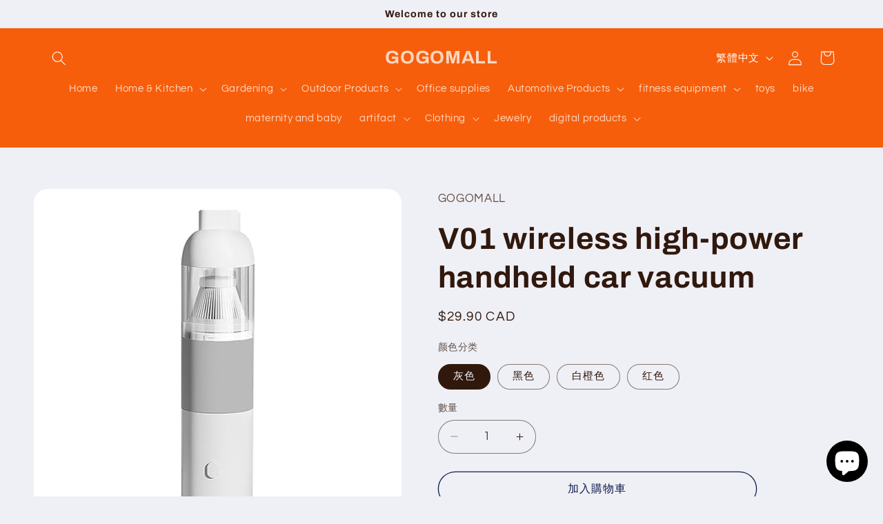

--- FILE ---
content_type: text/html; charset=utf-8
request_url: https://gogomalls.com/zh/products/v01-wireless-car-vacuum-cleaner-handheld-car-vacuum-cleaner-portable-car-vacuum-cleaner-high-power-vacuum-cleaner
body_size: 32666
content:
<!doctype html>
<html class="no-js" lang="zh-TW">
  <head>
    <meta charset="utf-8">
    <meta http-equiv="X-UA-Compatible" content="IE=edge">
    <meta name="viewport" content="width=device-width,initial-scale=1">
    <meta name="theme-color" content="">
    <link rel="canonical" href="https://gogomalls.com/zh/products/v01-wireless-car-vacuum-cleaner-handheld-car-vacuum-cleaner-portable-car-vacuum-cleaner-high-power-vacuum-cleaner"><link rel="preconnect" href="https://fonts.shopifycdn.com" crossorigin><title>
      V01 wireless high-power handheld car vacuum
 &ndash; GOGOMALL</title>

    
      <meta name="description" content="   ">
    

    

<meta property="og:site_name" content="GOGOMALL">
<meta property="og:url" content="https://gogomalls.com/zh/products/v01-wireless-car-vacuum-cleaner-handheld-car-vacuum-cleaner-portable-car-vacuum-cleaner-high-power-vacuum-cleaner">
<meta property="og:title" content="V01 wireless high-power handheld car vacuum">
<meta property="og:type" content="product">
<meta property="og:description" content="   "><meta property="og:image" content="http://gogomalls.com/cdn/shop/files/O1CN01LfsrhS24D6GooaG2S__2306457356-0-cib.jpg?v=1689439572">
  <meta property="og:image:secure_url" content="https://gogomalls.com/cdn/shop/files/O1CN01LfsrhS24D6GooaG2S__2306457356-0-cib.jpg?v=1689439572">
  <meta property="og:image:width" content="800">
  <meta property="og:image:height" content="800"><meta property="og:price:amount" content="29.90">
  <meta property="og:price:currency" content="CAD"><meta name="twitter:card" content="summary_large_image">
<meta name="twitter:title" content="V01 wireless high-power handheld car vacuum">
<meta name="twitter:description" content="   ">


    <script src="//gogomalls.com/cdn/shop/t/5/assets/constants.js?v=58251544750838685771708999966" defer="defer"></script>
    <script src="//gogomalls.com/cdn/shop/t/5/assets/pubsub.js?v=158357773527763999511708999966" defer="defer"></script>
    <script src="//gogomalls.com/cdn/shop/t/5/assets/global.js?v=106116626045777747121708999966" defer="defer"></script><script src="//gogomalls.com/cdn/shop/t/5/assets/animations.js?v=88693664871331136111708999964" defer="defer"></script><script>window.performance && window.performance.mark && window.performance.mark('shopify.content_for_header.start');</script><meta id="shopify-digital-wallet" name="shopify-digital-wallet" content="/79306555692/digital_wallets/dialog">
<meta name="shopify-checkout-api-token" content="8e46747f51d3f1b403ca20144414c430">
<meta id="in-context-paypal-metadata" data-shop-id="79306555692" data-venmo-supported="false" data-environment="production" data-locale="en_US" data-paypal-v4="true" data-currency="CAD">
<link rel="alternate" hreflang="x-default" href="https://gogomalls.com/products/v01-wireless-car-vacuum-cleaner-handheld-car-vacuum-cleaner-portable-car-vacuum-cleaner-high-power-vacuum-cleaner">
<link rel="alternate" hreflang="en" href="https://gogomalls.com/products/v01-wireless-car-vacuum-cleaner-handheld-car-vacuum-cleaner-portable-car-vacuum-cleaner-high-power-vacuum-cleaner">
<link rel="alternate" hreflang="fr" href="https://gogomalls.com/fr/products/v01-wireless-car-vacuum-cleaner-handheld-car-vacuum-cleaner-portable-car-vacuum-cleaner-high-power-vacuum-cleaner">
<link rel="alternate" hreflang="es" href="https://gogomalls.com/es/products/v01-wireless-car-vacuum-cleaner-handheld-car-vacuum-cleaner-portable-car-vacuum-cleaner-high-power-vacuum-cleaner">
<link rel="alternate" hreflang="zh-Hant" href="https://gogomalls.com/zh/products/v01-wireless-car-vacuum-cleaner-handheld-car-vacuum-cleaner-portable-car-vacuum-cleaner-high-power-vacuum-cleaner">
<link rel="alternate" hreflang="zh-Hant-CA" href="https://gogomalls.com/zh/products/v01-wireless-car-vacuum-cleaner-handheld-car-vacuum-cleaner-portable-car-vacuum-cleaner-high-power-vacuum-cleaner">
<link rel="alternate" type="application/json+oembed" href="https://gogomalls.com/zh/products/v01-wireless-car-vacuum-cleaner-handheld-car-vacuum-cleaner-portable-car-vacuum-cleaner-high-power-vacuum-cleaner.oembed">
<script async="async" src="/checkouts/internal/preloads.js?locale=zh-CA"></script>
<script id="shopify-features" type="application/json">{"accessToken":"8e46747f51d3f1b403ca20144414c430","betas":["rich-media-storefront-analytics"],"domain":"gogomalls.com","predictiveSearch":true,"shopId":79306555692,"locale":"zh-tw"}</script>
<script>var Shopify = Shopify || {};
Shopify.shop = "gogomall-8986.myshopify.com";
Shopify.locale = "zh-TW";
Shopify.currency = {"active":"CAD","rate":"1.0"};
Shopify.country = "CA";
Shopify.theme = {"name":"已更新 Refresh 的副本","id":166019236140,"schema_name":"Refresh","schema_version":"13.0.1","theme_store_id":1567,"role":"main"};
Shopify.theme.handle = "null";
Shopify.theme.style = {"id":null,"handle":null};
Shopify.cdnHost = "gogomalls.com/cdn";
Shopify.routes = Shopify.routes || {};
Shopify.routes.root = "/zh/";</script>
<script type="module">!function(o){(o.Shopify=o.Shopify||{}).modules=!0}(window);</script>
<script>!function(o){function n(){var o=[];function n(){o.push(Array.prototype.slice.apply(arguments))}return n.q=o,n}var t=o.Shopify=o.Shopify||{};t.loadFeatures=n(),t.autoloadFeatures=n()}(window);</script>
<script id="shop-js-analytics" type="application/json">{"pageType":"product"}</script>
<script defer="defer" async type="module" src="//gogomalls.com/cdn/shopifycloud/shop-js/modules/v2/client.init-shop-cart-sync_Bc1MqbDo.zh-TW.esm.js"></script>
<script defer="defer" async type="module" src="//gogomalls.com/cdn/shopifycloud/shop-js/modules/v2/chunk.common_CAJPCU9u.esm.js"></script>
<script type="module">
  await import("//gogomalls.com/cdn/shopifycloud/shop-js/modules/v2/client.init-shop-cart-sync_Bc1MqbDo.zh-TW.esm.js");
await import("//gogomalls.com/cdn/shopifycloud/shop-js/modules/v2/chunk.common_CAJPCU9u.esm.js");

  window.Shopify.SignInWithShop?.initShopCartSync?.({"fedCMEnabled":true,"windoidEnabled":true});

</script>
<script id="__st">var __st={"a":79306555692,"offset":-28800,"reqid":"506e5ec8-7002-4c3a-8f58-123caa33c954-1769027823","pageurl":"gogomalls.com\/zh\/products\/v01-wireless-car-vacuum-cleaner-handheld-car-vacuum-cleaner-portable-car-vacuum-cleaner-high-power-vacuum-cleaner","u":"9beb8482fe7a","p":"product","rtyp":"product","rid":8455715488044};</script>
<script>window.ShopifyPaypalV4VisibilityTracking = true;</script>
<script id="captcha-bootstrap">!function(){'use strict';const t='contact',e='account',n='new_comment',o=[[t,t],['blogs',n],['comments',n],[t,'customer']],c=[[e,'customer_login'],[e,'guest_login'],[e,'recover_customer_password'],[e,'create_customer']],r=t=>t.map((([t,e])=>`form[action*='/${t}']:not([data-nocaptcha='true']) input[name='form_type'][value='${e}']`)).join(','),a=t=>()=>t?[...document.querySelectorAll(t)].map((t=>t.form)):[];function s(){const t=[...o],e=r(t);return a(e)}const i='password',u='form_key',d=['recaptcha-v3-token','g-recaptcha-response','h-captcha-response',i],f=()=>{try{return window.sessionStorage}catch{return}},m='__shopify_v',_=t=>t.elements[u];function p(t,e,n=!1){try{const o=window.sessionStorage,c=JSON.parse(o.getItem(e)),{data:r}=function(t){const{data:e,action:n}=t;return t[m]||n?{data:e,action:n}:{data:t,action:n}}(c);for(const[e,n]of Object.entries(r))t.elements[e]&&(t.elements[e].value=n);n&&o.removeItem(e)}catch(o){console.error('form repopulation failed',{error:o})}}const l='form_type',E='cptcha';function T(t){t.dataset[E]=!0}const w=window,h=w.document,L='Shopify',v='ce_forms',y='captcha';let A=!1;((t,e)=>{const n=(g='f06e6c50-85a8-45c8-87d0-21a2b65856fe',I='https://cdn.shopify.com/shopifycloud/storefront-forms-hcaptcha/ce_storefront_forms_captcha_hcaptcha.v1.5.2.iife.js',D={infoText:'已受到 hCaptcha 保護',privacyText:'隱私',termsText:'條款'},(t,e,n)=>{const o=w[L][v],c=o.bindForm;if(c)return c(t,g,e,D).then(n);var r;o.q.push([[t,g,e,D],n]),r=I,A||(h.body.append(Object.assign(h.createElement('script'),{id:'captcha-provider',async:!0,src:r})),A=!0)});var g,I,D;w[L]=w[L]||{},w[L][v]=w[L][v]||{},w[L][v].q=[],w[L][y]=w[L][y]||{},w[L][y].protect=function(t,e){n(t,void 0,e),T(t)},Object.freeze(w[L][y]),function(t,e,n,w,h,L){const[v,y,A,g]=function(t,e,n){const i=e?o:[],u=t?c:[],d=[...i,...u],f=r(d),m=r(i),_=r(d.filter((([t,e])=>n.includes(e))));return[a(f),a(m),a(_),s()]}(w,h,L),I=t=>{const e=t.target;return e instanceof HTMLFormElement?e:e&&e.form},D=t=>v().includes(t);t.addEventListener('submit',(t=>{const e=I(t);if(!e)return;const n=D(e)&&!e.dataset.hcaptchaBound&&!e.dataset.recaptchaBound,o=_(e),c=g().includes(e)&&(!o||!o.value);(n||c)&&t.preventDefault(),c&&!n&&(function(t){try{if(!f())return;!function(t){const e=f();if(!e)return;const n=_(t);if(!n)return;const o=n.value;o&&e.removeItem(o)}(t);const e=Array.from(Array(32),(()=>Math.random().toString(36)[2])).join('');!function(t,e){_(t)||t.append(Object.assign(document.createElement('input'),{type:'hidden',name:u})),t.elements[u].value=e}(t,e),function(t,e){const n=f();if(!n)return;const o=[...t.querySelectorAll(`input[type='${i}']`)].map((({name:t})=>t)),c=[...d,...o],r={};for(const[a,s]of new FormData(t).entries())c.includes(a)||(r[a]=s);n.setItem(e,JSON.stringify({[m]:1,action:t.action,data:r}))}(t,e)}catch(e){console.error('failed to persist form',e)}}(e),e.submit())}));const S=(t,e)=>{t&&!t.dataset[E]&&(n(t,e.some((e=>e===t))),T(t))};for(const o of['focusin','change'])t.addEventListener(o,(t=>{const e=I(t);D(e)&&S(e,y())}));const B=e.get('form_key'),M=e.get(l),P=B&&M;t.addEventListener('DOMContentLoaded',(()=>{const t=y();if(P)for(const e of t)e.elements[l].value===M&&p(e,B);[...new Set([...A(),...v().filter((t=>'true'===t.dataset.shopifyCaptcha))])].forEach((e=>S(e,t)))}))}(h,new URLSearchParams(w.location.search),n,t,e,['guest_login'])})(!0,!0)}();</script>
<script integrity="sha256-4kQ18oKyAcykRKYeNunJcIwy7WH5gtpwJnB7kiuLZ1E=" data-source-attribution="shopify.loadfeatures" defer="defer" src="//gogomalls.com/cdn/shopifycloud/storefront/assets/storefront/load_feature-a0a9edcb.js" crossorigin="anonymous"></script>
<script data-source-attribution="shopify.dynamic_checkout.dynamic.init">var Shopify=Shopify||{};Shopify.PaymentButton=Shopify.PaymentButton||{isStorefrontPortableWallets:!0,init:function(){window.Shopify.PaymentButton.init=function(){};var t=document.createElement("script");t.src="https://gogomalls.com/cdn/shopifycloud/portable-wallets/latest/portable-wallets.zh-tw.js",t.type="module",document.head.appendChild(t)}};
</script>
<script data-source-attribution="shopify.dynamic_checkout.buyer_consent">
  function portableWalletsHideBuyerConsent(e){var t=document.getElementById("shopify-buyer-consent"),n=document.getElementById("shopify-subscription-policy-button");t&&n&&(t.classList.add("hidden"),t.setAttribute("aria-hidden","true"),n.removeEventListener("click",e))}function portableWalletsShowBuyerConsent(e){var t=document.getElementById("shopify-buyer-consent"),n=document.getElementById("shopify-subscription-policy-button");t&&n&&(t.classList.remove("hidden"),t.removeAttribute("aria-hidden"),n.addEventListener("click",e))}window.Shopify?.PaymentButton&&(window.Shopify.PaymentButton.hideBuyerConsent=portableWalletsHideBuyerConsent,window.Shopify.PaymentButton.showBuyerConsent=portableWalletsShowBuyerConsent);
</script>
<script>
  function portableWalletsCleanup(e){e&&e.src&&console.error("Failed to load portable wallets script "+e.src);var t=document.querySelectorAll("shopify-accelerated-checkout .shopify-payment-button__skeleton, shopify-accelerated-checkout-cart .wallet-cart-button__skeleton"),e=document.getElementById("shopify-buyer-consent");for(let e=0;e<t.length;e++)t[e].remove();e&&e.remove()}function portableWalletsNotLoadedAsModule(e){e instanceof ErrorEvent&&"string"==typeof e.message&&e.message.includes("import.meta")&&"string"==typeof e.filename&&e.filename.includes("portable-wallets")&&(window.removeEventListener("error",portableWalletsNotLoadedAsModule),window.Shopify.PaymentButton.failedToLoad=e,"loading"===document.readyState?document.addEventListener("DOMContentLoaded",window.Shopify.PaymentButton.init):window.Shopify.PaymentButton.init())}window.addEventListener("error",portableWalletsNotLoadedAsModule);
</script>

<script type="module" src="https://gogomalls.com/cdn/shopifycloud/portable-wallets/latest/portable-wallets.zh-tw.js" onError="portableWalletsCleanup(this)" crossorigin="anonymous"></script>
<script nomodule>
  document.addEventListener("DOMContentLoaded", portableWalletsCleanup);
</script>

<link id="shopify-accelerated-checkout-styles" rel="stylesheet" media="screen" href="https://gogomalls.com/cdn/shopifycloud/portable-wallets/latest/accelerated-checkout-backwards-compat.css" crossorigin="anonymous">
<style id="shopify-accelerated-checkout-cart">
        #shopify-buyer-consent {
  margin-top: 1em;
  display: inline-block;
  width: 100%;
}

#shopify-buyer-consent.hidden {
  display: none;
}

#shopify-subscription-policy-button {
  background: none;
  border: none;
  padding: 0;
  text-decoration: underline;
  font-size: inherit;
  cursor: pointer;
}

#shopify-subscription-policy-button::before {
  box-shadow: none;
}

      </style>
<script id="sections-script" data-sections="header" defer="defer" src="//gogomalls.com/cdn/shop/t/5/compiled_assets/scripts.js?v=73"></script>
<script>window.performance && window.performance.mark && window.performance.mark('shopify.content_for_header.end');</script>


    <style data-shopify>
      @font-face {
  font-family: Questrial;
  font-weight: 400;
  font-style: normal;
  font-display: swap;
  src: url("//gogomalls.com/cdn/fonts/questrial/questrial_n4.66abac5d8209a647b4bf8089b0451928ef144c07.woff2") format("woff2"),
       url("//gogomalls.com/cdn/fonts/questrial/questrial_n4.e86c53e77682db9bf4b0ee2dd71f214dc16adda4.woff") format("woff");
}

      
      
      
      @font-face {
  font-family: Archivo;
  font-weight: 700;
  font-style: normal;
  font-display: swap;
  src: url("//gogomalls.com/cdn/fonts/archivo/archivo_n7.651b020b3543640c100112be6f1c1b8e816c7f13.woff2") format("woff2"),
       url("//gogomalls.com/cdn/fonts/archivo/archivo_n7.7e9106d320e6594976a7dcb57957f3e712e83c96.woff") format("woff");
}


      
        :root,
        .color-background-1 {
          --color-background: 239,240,245;
        
          --gradient-background: #eff0f5;
        

        

        --color-foreground: 49,24,13;
        --color-background-contrast: 161,166,196;
        --color-shadow: 14,27,77;
        --color-button: 71,112,219;
        --color-button-text: 239,240,245;
        --color-secondary-button: 239,240,245;
        --color-secondary-button-text: 14,27,77;
        --color-link: 14,27,77;
        --color-badge-foreground: 49,24,13;
        --color-badge-background: 239,240,245;
        --color-badge-border: 49,24,13;
        --payment-terms-background-color: rgb(239 240 245);
      }
      
        
        .color-background-2 {
          --color-background: 247,94,11;
        
          --gradient-background: #f75e0b;
        

        

        --color-foreground: 255,255,255;
        --color-background-contrast: 126,47,4;
        --color-shadow: 247,30,11;
        --color-button: 247,126,11;
        --color-button-text: 255,255,255;
        --color-secondary-button: 247,94,11;
        --color-secondary-button-text: 255,255,255;
        --color-link: 255,255,255;
        --color-badge-foreground: 255,255,255;
        --color-badge-background: 247,94,11;
        --color-badge-border: 255,255,255;
        --payment-terms-background-color: rgb(247 94 11);
      }
      
        
        .color-inverse {
          --color-background: 14,27,77;
        
          --gradient-background: #0e1b4d;
        

        

        --color-foreground: 255,255,255;
        --color-background-contrast: 18,35,99;
        --color-shadow: 14,27,77;
        --color-button: 255,255,255;
        --color-button-text: 14,27,77;
        --color-secondary-button: 14,27,77;
        --color-secondary-button-text: 255,255,255;
        --color-link: 255,255,255;
        --color-badge-foreground: 255,255,255;
        --color-badge-background: 14,27,77;
        --color-badge-border: 255,255,255;
        --payment-terms-background-color: rgb(14 27 77);
      }
      
        
        .color-accent-1 {
          --color-background: 71,112,219;
        
          --gradient-background: #4770db;
        

        

        --color-foreground: 255,255,255;
        --color-background-contrast: 27,57,136;
        --color-shadow: 14,27,77;
        --color-button: 255,255,255;
        --color-button-text: 71,112,219;
        --color-secondary-button: 71,112,219;
        --color-secondary-button-text: 255,255,255;
        --color-link: 255,255,255;
        --color-badge-foreground: 255,255,255;
        --color-badge-background: 71,112,219;
        --color-badge-border: 255,255,255;
        --payment-terms-background-color: rgb(71 112 219);
      }
      
        
        .color-accent-2 {
          --color-background: 14,27,77;
        
          --gradient-background: #0e1b4d;
        

        

        --color-foreground: 255,255,255;
        --color-background-contrast: 18,35,99;
        --color-shadow: 14,27,77;
        --color-button: 255,255,255;
        --color-button-text: 14,27,77;
        --color-secondary-button: 14,27,77;
        --color-secondary-button-text: 255,255,255;
        --color-link: 255,255,255;
        --color-badge-foreground: 255,255,255;
        --color-badge-background: 14,27,77;
        --color-badge-border: 255,255,255;
        --payment-terms-background-color: rgb(14 27 77);
      }
      

      body, .color-background-1, .color-background-2, .color-inverse, .color-accent-1, .color-accent-2 {
        color: rgba(var(--color-foreground), 0.75);
        background-color: rgb(var(--color-background));
      }

      :root {
        --font-body-family: Questrial, sans-serif;
        --font-body-style: normal;
        --font-body-weight: 400;
        --font-body-weight-bold: 700;

        --font-heading-family: Archivo, sans-serif;
        --font-heading-style: normal;
        --font-heading-weight: 700;

        --font-body-scale: 1.05;
        --font-heading-scale: 1.0476190476190477;

        --media-padding: px;
        --media-border-opacity: 0.1;
        --media-border-width: 0px;
        --media-radius: 20px;
        --media-shadow-opacity: 0.0;
        --media-shadow-horizontal-offset: 0px;
        --media-shadow-vertical-offset: 0px;
        --media-shadow-blur-radius: 5px;
        --media-shadow-visible: 0;

        --page-width: 120rem;
        --page-width-margin: 0rem;

        --product-card-image-padding: 1.6rem;
        --product-card-corner-radius: 1.8rem;
        --product-card-text-alignment: left;
        --product-card-border-width: 0.1rem;
        --product-card-border-opacity: 1.0;
        --product-card-shadow-opacity: 0.0;
        --product-card-shadow-visible: 0;
        --product-card-shadow-horizontal-offset: 0.0rem;
        --product-card-shadow-vertical-offset: 0.4rem;
        --product-card-shadow-blur-radius: 0.5rem;

        --collection-card-image-padding: 1.6rem;
        --collection-card-corner-radius: 1.8rem;
        --collection-card-text-alignment: left;
        --collection-card-border-width: 0.1rem;
        --collection-card-border-opacity: 1.0;
        --collection-card-shadow-opacity: 0.0;
        --collection-card-shadow-visible: 0;
        --collection-card-shadow-horizontal-offset: 0.0rem;
        --collection-card-shadow-vertical-offset: 0.4rem;
        --collection-card-shadow-blur-radius: 0.5rem;

        --blog-card-image-padding: 1.6rem;
        --blog-card-corner-radius: 1.8rem;
        --blog-card-text-alignment: left;
        --blog-card-border-width: 0.1rem;
        --blog-card-border-opacity: 1.0;
        --blog-card-shadow-opacity: 0.0;
        --blog-card-shadow-visible: 0;
        --blog-card-shadow-horizontal-offset: 0.0rem;
        --blog-card-shadow-vertical-offset: 0.4rem;
        --blog-card-shadow-blur-radius: 0.5rem;

        --badge-corner-radius: 0.0rem;

        --popup-border-width: 1px;
        --popup-border-opacity: 0.1;
        --popup-corner-radius: 18px;
        --popup-shadow-opacity: 0.0;
        --popup-shadow-horizontal-offset: 0px;
        --popup-shadow-vertical-offset: 4px;
        --popup-shadow-blur-radius: 5px;

        --drawer-border-width: 0px;
        --drawer-border-opacity: 0.1;
        --drawer-shadow-opacity: 0.0;
        --drawer-shadow-horizontal-offset: 0px;
        --drawer-shadow-vertical-offset: 4px;
        --drawer-shadow-blur-radius: 5px;

        --spacing-sections-desktop: 0px;
        --spacing-sections-mobile: 0px;

        --grid-desktop-vertical-spacing: 28px;
        --grid-desktop-horizontal-spacing: 28px;
        --grid-mobile-vertical-spacing: 14px;
        --grid-mobile-horizontal-spacing: 14px;

        --text-boxes-border-opacity: 0.1;
        --text-boxes-border-width: 0px;
        --text-boxes-radius: 20px;
        --text-boxes-shadow-opacity: 0.0;
        --text-boxes-shadow-visible: 0;
        --text-boxes-shadow-horizontal-offset: 0px;
        --text-boxes-shadow-vertical-offset: 4px;
        --text-boxes-shadow-blur-radius: 5px;

        --buttons-radius: 40px;
        --buttons-radius-outset: 41px;
        --buttons-border-width: 1px;
        --buttons-border-opacity: 1.0;
        --buttons-shadow-opacity: 0.0;
        --buttons-shadow-visible: 0;
        --buttons-shadow-horizontal-offset: 0px;
        --buttons-shadow-vertical-offset: 4px;
        --buttons-shadow-blur-radius: 5px;
        --buttons-border-offset: 0.3px;

        --inputs-radius: 26px;
        --inputs-border-width: 1px;
        --inputs-border-opacity: 0.55;
        --inputs-shadow-opacity: 0.0;
        --inputs-shadow-horizontal-offset: 0px;
        --inputs-margin-offset: 0px;
        --inputs-shadow-vertical-offset: 4px;
        --inputs-shadow-blur-radius: 5px;
        --inputs-radius-outset: 27px;

        --variant-pills-radius: 40px;
        --variant-pills-border-width: 1px;
        --variant-pills-border-opacity: 0.55;
        --variant-pills-shadow-opacity: 0.0;
        --variant-pills-shadow-horizontal-offset: 0px;
        --variant-pills-shadow-vertical-offset: 4px;
        --variant-pills-shadow-blur-radius: 5px;
      }

      *,
      *::before,
      *::after {
        box-sizing: inherit;
      }

      html {
        box-sizing: border-box;
        font-size: calc(var(--font-body-scale) * 62.5%);
        height: 100%;
      }

      body {
        display: grid;
        grid-template-rows: auto auto 1fr auto;
        grid-template-columns: 100%;
        min-height: 100%;
        margin: 0;
        font-size: 1.5rem;
        letter-spacing: 0.06rem;
        line-height: calc(1 + 0.8 / var(--font-body-scale));
        font-family: var(--font-body-family);
        font-style: var(--font-body-style);
        font-weight: var(--font-body-weight);
      }

      @media screen and (min-width: 750px) {
        body {
          font-size: 1.6rem;
        }
      }
    </style>

    <link href="//gogomalls.com/cdn/shop/t/5/assets/base.css?v=25513028573540360251708999964" rel="stylesheet" type="text/css" media="all" />
<link rel="preload" as="font" href="//gogomalls.com/cdn/fonts/questrial/questrial_n4.66abac5d8209a647b4bf8089b0451928ef144c07.woff2" type="font/woff2" crossorigin><link rel="preload" as="font" href="//gogomalls.com/cdn/fonts/archivo/archivo_n7.651b020b3543640c100112be6f1c1b8e816c7f13.woff2" type="font/woff2" crossorigin><link href="//gogomalls.com/cdn/shop/t/5/assets/component-localization-form.css?v=124545717069420038221708999965" rel="stylesheet" type="text/css" media="all" />
      <script src="//gogomalls.com/cdn/shop/t/5/assets/localization-form.js?v=169565320306168926741708999966" defer="defer"></script><link
        rel="stylesheet"
        href="//gogomalls.com/cdn/shop/t/5/assets/component-predictive-search.css?v=118923337488134913561708999965"
        media="print"
        onload="this.media='all'"
      ><script>
      document.documentElement.className = document.documentElement.className.replace('no-js', 'js');
      if (Shopify.designMode) {
        document.documentElement.classList.add('shopify-design-mode');
      }
    </script>
  <script src="https://cdn.shopify.com/extensions/e8878072-2f6b-4e89-8082-94b04320908d/inbox-1254/assets/inbox-chat-loader.js" type="text/javascript" defer="defer"></script>
<link href="https://monorail-edge.shopifysvc.com" rel="dns-prefetch">
<script>(function(){if ("sendBeacon" in navigator && "performance" in window) {try {var session_token_from_headers = performance.getEntriesByType('navigation')[0].serverTiming.find(x => x.name == '_s').description;} catch {var session_token_from_headers = undefined;}var session_cookie_matches = document.cookie.match(/_shopify_s=([^;]*)/);var session_token_from_cookie = session_cookie_matches && session_cookie_matches.length === 2 ? session_cookie_matches[1] : "";var session_token = session_token_from_headers || session_token_from_cookie || "";function handle_abandonment_event(e) {var entries = performance.getEntries().filter(function(entry) {return /monorail-edge.shopifysvc.com/.test(entry.name);});if (!window.abandonment_tracked && entries.length === 0) {window.abandonment_tracked = true;var currentMs = Date.now();var navigation_start = performance.timing.navigationStart;var payload = {shop_id: 79306555692,url: window.location.href,navigation_start,duration: currentMs - navigation_start,session_token,page_type: "product"};window.navigator.sendBeacon("https://monorail-edge.shopifysvc.com/v1/produce", JSON.stringify({schema_id: "online_store_buyer_site_abandonment/1.1",payload: payload,metadata: {event_created_at_ms: currentMs,event_sent_at_ms: currentMs}}));}}window.addEventListener('pagehide', handle_abandonment_event);}}());</script>
<script id="web-pixels-manager-setup">(function e(e,d,r,n,o){if(void 0===o&&(o={}),!Boolean(null===(a=null===(i=window.Shopify)||void 0===i?void 0:i.analytics)||void 0===a?void 0:a.replayQueue)){var i,a;window.Shopify=window.Shopify||{};var t=window.Shopify;t.analytics=t.analytics||{};var s=t.analytics;s.replayQueue=[],s.publish=function(e,d,r){return s.replayQueue.push([e,d,r]),!0};try{self.performance.mark("wpm:start")}catch(e){}var l=function(){var e={modern:/Edge?\/(1{2}[4-9]|1[2-9]\d|[2-9]\d{2}|\d{4,})\.\d+(\.\d+|)|Firefox\/(1{2}[4-9]|1[2-9]\d|[2-9]\d{2}|\d{4,})\.\d+(\.\d+|)|Chrom(ium|e)\/(9{2}|\d{3,})\.\d+(\.\d+|)|(Maci|X1{2}).+ Version\/(15\.\d+|(1[6-9]|[2-9]\d|\d{3,})\.\d+)([,.]\d+|)( \(\w+\)|)( Mobile\/\w+|) Safari\/|Chrome.+OPR\/(9{2}|\d{3,})\.\d+\.\d+|(CPU[ +]OS|iPhone[ +]OS|CPU[ +]iPhone|CPU IPhone OS|CPU iPad OS)[ +]+(15[._]\d+|(1[6-9]|[2-9]\d|\d{3,})[._]\d+)([._]\d+|)|Android:?[ /-](13[3-9]|1[4-9]\d|[2-9]\d{2}|\d{4,})(\.\d+|)(\.\d+|)|Android.+Firefox\/(13[5-9]|1[4-9]\d|[2-9]\d{2}|\d{4,})\.\d+(\.\d+|)|Android.+Chrom(ium|e)\/(13[3-9]|1[4-9]\d|[2-9]\d{2}|\d{4,})\.\d+(\.\d+|)|SamsungBrowser\/([2-9]\d|\d{3,})\.\d+/,legacy:/Edge?\/(1[6-9]|[2-9]\d|\d{3,})\.\d+(\.\d+|)|Firefox\/(5[4-9]|[6-9]\d|\d{3,})\.\d+(\.\d+|)|Chrom(ium|e)\/(5[1-9]|[6-9]\d|\d{3,})\.\d+(\.\d+|)([\d.]+$|.*Safari\/(?![\d.]+ Edge\/[\d.]+$))|(Maci|X1{2}).+ Version\/(10\.\d+|(1[1-9]|[2-9]\d|\d{3,})\.\d+)([,.]\d+|)( \(\w+\)|)( Mobile\/\w+|) Safari\/|Chrome.+OPR\/(3[89]|[4-9]\d|\d{3,})\.\d+\.\d+|(CPU[ +]OS|iPhone[ +]OS|CPU[ +]iPhone|CPU IPhone OS|CPU iPad OS)[ +]+(10[._]\d+|(1[1-9]|[2-9]\d|\d{3,})[._]\d+)([._]\d+|)|Android:?[ /-](13[3-9]|1[4-9]\d|[2-9]\d{2}|\d{4,})(\.\d+|)(\.\d+|)|Mobile Safari.+OPR\/([89]\d|\d{3,})\.\d+\.\d+|Android.+Firefox\/(13[5-9]|1[4-9]\d|[2-9]\d{2}|\d{4,})\.\d+(\.\d+|)|Android.+Chrom(ium|e)\/(13[3-9]|1[4-9]\d|[2-9]\d{2}|\d{4,})\.\d+(\.\d+|)|Android.+(UC? ?Browser|UCWEB|U3)[ /]?(15\.([5-9]|\d{2,})|(1[6-9]|[2-9]\d|\d{3,})\.\d+)\.\d+|SamsungBrowser\/(5\.\d+|([6-9]|\d{2,})\.\d+)|Android.+MQ{2}Browser\/(14(\.(9|\d{2,})|)|(1[5-9]|[2-9]\d|\d{3,})(\.\d+|))(\.\d+|)|K[Aa][Ii]OS\/(3\.\d+|([4-9]|\d{2,})\.\d+)(\.\d+|)/},d=e.modern,r=e.legacy,n=navigator.userAgent;return n.match(d)?"modern":n.match(r)?"legacy":"unknown"}(),u="modern"===l?"modern":"legacy",c=(null!=n?n:{modern:"",legacy:""})[u],f=function(e){return[e.baseUrl,"/wpm","/b",e.hashVersion,"modern"===e.buildTarget?"m":"l",".js"].join("")}({baseUrl:d,hashVersion:r,buildTarget:u}),m=function(e){var d=e.version,r=e.bundleTarget,n=e.surface,o=e.pageUrl,i=e.monorailEndpoint;return{emit:function(e){var a=e.status,t=e.errorMsg,s=(new Date).getTime(),l=JSON.stringify({metadata:{event_sent_at_ms:s},events:[{schema_id:"web_pixels_manager_load/3.1",payload:{version:d,bundle_target:r,page_url:o,status:a,surface:n,error_msg:t},metadata:{event_created_at_ms:s}}]});if(!i)return console&&console.warn&&console.warn("[Web Pixels Manager] No Monorail endpoint provided, skipping logging."),!1;try{return self.navigator.sendBeacon.bind(self.navigator)(i,l)}catch(e){}var u=new XMLHttpRequest;try{return u.open("POST",i,!0),u.setRequestHeader("Content-Type","text/plain"),u.send(l),!0}catch(e){return console&&console.warn&&console.warn("[Web Pixels Manager] Got an unhandled error while logging to Monorail."),!1}}}}({version:r,bundleTarget:l,surface:e.surface,pageUrl:self.location.href,monorailEndpoint:e.monorailEndpoint});try{o.browserTarget=l,function(e){var d=e.src,r=e.async,n=void 0===r||r,o=e.onload,i=e.onerror,a=e.sri,t=e.scriptDataAttributes,s=void 0===t?{}:t,l=document.createElement("script"),u=document.querySelector("head"),c=document.querySelector("body");if(l.async=n,l.src=d,a&&(l.integrity=a,l.crossOrigin="anonymous"),s)for(var f in s)if(Object.prototype.hasOwnProperty.call(s,f))try{l.dataset[f]=s[f]}catch(e){}if(o&&l.addEventListener("load",o),i&&l.addEventListener("error",i),u)u.appendChild(l);else{if(!c)throw new Error("Did not find a head or body element to append the script");c.appendChild(l)}}({src:f,async:!0,onload:function(){if(!function(){var e,d;return Boolean(null===(d=null===(e=window.Shopify)||void 0===e?void 0:e.analytics)||void 0===d?void 0:d.initialized)}()){var d=window.webPixelsManager.init(e)||void 0;if(d){var r=window.Shopify.analytics;r.replayQueue.forEach((function(e){var r=e[0],n=e[1],o=e[2];d.publishCustomEvent(r,n,o)})),r.replayQueue=[],r.publish=d.publishCustomEvent,r.visitor=d.visitor,r.initialized=!0}}},onerror:function(){return m.emit({status:"failed",errorMsg:"".concat(f," has failed to load")})},sri:function(e){var d=/^sha384-[A-Za-z0-9+/=]+$/;return"string"==typeof e&&d.test(e)}(c)?c:"",scriptDataAttributes:o}),m.emit({status:"loading"})}catch(e){m.emit({status:"failed",errorMsg:(null==e?void 0:e.message)||"Unknown error"})}}})({shopId: 79306555692,storefrontBaseUrl: "https://gogomalls.com",extensionsBaseUrl: "https://extensions.shopifycdn.com/cdn/shopifycloud/web-pixels-manager",monorailEndpoint: "https://monorail-edge.shopifysvc.com/unstable/produce_batch",surface: "storefront-renderer",enabledBetaFlags: ["2dca8a86"],webPixelsConfigList: [{"id":"shopify-app-pixel","configuration":"{}","eventPayloadVersion":"v1","runtimeContext":"STRICT","scriptVersion":"0450","apiClientId":"shopify-pixel","type":"APP","privacyPurposes":["ANALYTICS","MARKETING"]},{"id":"shopify-custom-pixel","eventPayloadVersion":"v1","runtimeContext":"LAX","scriptVersion":"0450","apiClientId":"shopify-pixel","type":"CUSTOM","privacyPurposes":["ANALYTICS","MARKETING"]}],isMerchantRequest: false,initData: {"shop":{"name":"GOGOMALL","paymentSettings":{"currencyCode":"CAD"},"myshopifyDomain":"gogomall-8986.myshopify.com","countryCode":"CA","storefrontUrl":"https:\/\/gogomalls.com\/zh"},"customer":null,"cart":null,"checkout":null,"productVariants":[{"price":{"amount":29.9,"currencyCode":"CAD"},"product":{"title":"V01 wireless high-power handheld car vacuum","vendor":"GOGOMALL","id":"8455715488044","untranslatedTitle":"V01 wireless high-power handheld car vacuum","url":"\/zh\/products\/v01-wireless-car-vacuum-cleaner-handheld-car-vacuum-cleaner-portable-car-vacuum-cleaner-high-power-vacuum-cleaner","type":"汽车清洁"},"id":"45693995450668","image":{"src":"\/\/gogomalls.com\/cdn\/shop\/files\/O1CN012eVJOY24D6CQ9CUDu__2306457356-0-cib.jpg?v=1689439581"},"sku":"","title":"灰色","untranslatedTitle":"灰色"},{"price":{"amount":29.9,"currencyCode":"CAD"},"product":{"title":"V01 wireless high-power handheld car vacuum","vendor":"GOGOMALL","id":"8455715488044","untranslatedTitle":"V01 wireless high-power handheld car vacuum","url":"\/zh\/products\/v01-wireless-car-vacuum-cleaner-handheld-car-vacuum-cleaner-portable-car-vacuum-cleaner-high-power-vacuum-cleaner","type":"汽车清洁"},"id":"45693995483436","image":{"src":"\/\/gogomalls.com\/cdn\/shop\/files\/O1CN01EfRnal24D6CTxUljB__2306457356-0-cib.jpg?v=1689439580"},"sku":"","title":"黑色","untranslatedTitle":"黑色"},{"price":{"amount":29.9,"currencyCode":"CAD"},"product":{"title":"V01 wireless high-power handheld car vacuum","vendor":"GOGOMALL","id":"8455715488044","untranslatedTitle":"V01 wireless high-power handheld car vacuum","url":"\/zh\/products\/v01-wireless-car-vacuum-cleaner-handheld-car-vacuum-cleaner-portable-car-vacuum-cleaner-high-power-vacuum-cleaner","type":"汽车清洁"},"id":"45693995516204","image":{"src":"\/\/gogomalls.com\/cdn\/shop\/files\/O1CN01gUzi3g24D6EXGh3rZ__2306457356-0-cib.jpg?v=1689439583"},"sku":"","title":"白橙色","untranslatedTitle":"白橙色"},{"price":{"amount":29.9,"currencyCode":"CAD"},"product":{"title":"V01 wireless high-power handheld car vacuum","vendor":"GOGOMALL","id":"8455715488044","untranslatedTitle":"V01 wireless high-power handheld car vacuum","url":"\/zh\/products\/v01-wireless-car-vacuum-cleaner-handheld-car-vacuum-cleaner-portable-car-vacuum-cleaner-high-power-vacuum-cleaner","type":"汽车清洁"},"id":"45693995548972","image":{"src":"\/\/gogomalls.com\/cdn\/shop\/files\/O1CN01lKwWql24D6Fib3G64__2306457356-0-cib.jpg?v=1689439585"},"sku":"","title":"红色","untranslatedTitle":"红色"}],"purchasingCompany":null},},"https://gogomalls.com/cdn","fcfee988w5aeb613cpc8e4bc33m6693e112",{"modern":"","legacy":""},{"shopId":"79306555692","storefrontBaseUrl":"https:\/\/gogomalls.com","extensionBaseUrl":"https:\/\/extensions.shopifycdn.com\/cdn\/shopifycloud\/web-pixels-manager","surface":"storefront-renderer","enabledBetaFlags":"[\"2dca8a86\"]","isMerchantRequest":"false","hashVersion":"fcfee988w5aeb613cpc8e4bc33m6693e112","publish":"custom","events":"[[\"page_viewed\",{}],[\"product_viewed\",{\"productVariant\":{\"price\":{\"amount\":29.9,\"currencyCode\":\"CAD\"},\"product\":{\"title\":\"V01 wireless high-power handheld car vacuum\",\"vendor\":\"GOGOMALL\",\"id\":\"8455715488044\",\"untranslatedTitle\":\"V01 wireless high-power handheld car vacuum\",\"url\":\"\/zh\/products\/v01-wireless-car-vacuum-cleaner-handheld-car-vacuum-cleaner-portable-car-vacuum-cleaner-high-power-vacuum-cleaner\",\"type\":\"汽车清洁\"},\"id\":\"45693995450668\",\"image\":{\"src\":\"\/\/gogomalls.com\/cdn\/shop\/files\/O1CN012eVJOY24D6CQ9CUDu__2306457356-0-cib.jpg?v=1689439581\"},\"sku\":\"\",\"title\":\"灰色\",\"untranslatedTitle\":\"灰色\"}}]]"});</script><script>
  window.ShopifyAnalytics = window.ShopifyAnalytics || {};
  window.ShopifyAnalytics.meta = window.ShopifyAnalytics.meta || {};
  window.ShopifyAnalytics.meta.currency = 'CAD';
  var meta = {"product":{"id":8455715488044,"gid":"gid:\/\/shopify\/Product\/8455715488044","vendor":"GOGOMALL","type":"汽车清洁","handle":"v01-wireless-car-vacuum-cleaner-handheld-car-vacuum-cleaner-portable-car-vacuum-cleaner-high-power-vacuum-cleaner","variants":[{"id":45693995450668,"price":2990,"name":"V01 wireless high-power handheld car vacuum - 灰色","public_title":"灰色","sku":""},{"id":45693995483436,"price":2990,"name":"V01 wireless high-power handheld car vacuum - 黑色","public_title":"黑色","sku":""},{"id":45693995516204,"price":2990,"name":"V01 wireless high-power handheld car vacuum - 白橙色","public_title":"白橙色","sku":""},{"id":45693995548972,"price":2990,"name":"V01 wireless high-power handheld car vacuum - 红色","public_title":"红色","sku":""}],"remote":false},"page":{"pageType":"product","resourceType":"product","resourceId":8455715488044,"requestId":"506e5ec8-7002-4c3a-8f58-123caa33c954-1769027823"}};
  for (var attr in meta) {
    window.ShopifyAnalytics.meta[attr] = meta[attr];
  }
</script>
<script class="analytics">
  (function () {
    var customDocumentWrite = function(content) {
      var jquery = null;

      if (window.jQuery) {
        jquery = window.jQuery;
      } else if (window.Checkout && window.Checkout.$) {
        jquery = window.Checkout.$;
      }

      if (jquery) {
        jquery('body').append(content);
      }
    };

    var hasLoggedConversion = function(token) {
      if (token) {
        return document.cookie.indexOf('loggedConversion=' + token) !== -1;
      }
      return false;
    }

    var setCookieIfConversion = function(token) {
      if (token) {
        var twoMonthsFromNow = new Date(Date.now());
        twoMonthsFromNow.setMonth(twoMonthsFromNow.getMonth() + 2);

        document.cookie = 'loggedConversion=' + token + '; expires=' + twoMonthsFromNow;
      }
    }

    var trekkie = window.ShopifyAnalytics.lib = window.trekkie = window.trekkie || [];
    if (trekkie.integrations) {
      return;
    }
    trekkie.methods = [
      'identify',
      'page',
      'ready',
      'track',
      'trackForm',
      'trackLink'
    ];
    trekkie.factory = function(method) {
      return function() {
        var args = Array.prototype.slice.call(arguments);
        args.unshift(method);
        trekkie.push(args);
        return trekkie;
      };
    };
    for (var i = 0; i < trekkie.methods.length; i++) {
      var key = trekkie.methods[i];
      trekkie[key] = trekkie.factory(key);
    }
    trekkie.load = function(config) {
      trekkie.config = config || {};
      trekkie.config.initialDocumentCookie = document.cookie;
      var first = document.getElementsByTagName('script')[0];
      var script = document.createElement('script');
      script.type = 'text/javascript';
      script.onerror = function(e) {
        var scriptFallback = document.createElement('script');
        scriptFallback.type = 'text/javascript';
        scriptFallback.onerror = function(error) {
                var Monorail = {
      produce: function produce(monorailDomain, schemaId, payload) {
        var currentMs = new Date().getTime();
        var event = {
          schema_id: schemaId,
          payload: payload,
          metadata: {
            event_created_at_ms: currentMs,
            event_sent_at_ms: currentMs
          }
        };
        return Monorail.sendRequest("https://" + monorailDomain + "/v1/produce", JSON.stringify(event));
      },
      sendRequest: function sendRequest(endpointUrl, payload) {
        // Try the sendBeacon API
        if (window && window.navigator && typeof window.navigator.sendBeacon === 'function' && typeof window.Blob === 'function' && !Monorail.isIos12()) {
          var blobData = new window.Blob([payload], {
            type: 'text/plain'
          });

          if (window.navigator.sendBeacon(endpointUrl, blobData)) {
            return true;
          } // sendBeacon was not successful

        } // XHR beacon

        var xhr = new XMLHttpRequest();

        try {
          xhr.open('POST', endpointUrl);
          xhr.setRequestHeader('Content-Type', 'text/plain');
          xhr.send(payload);
        } catch (e) {
          console.log(e);
        }

        return false;
      },
      isIos12: function isIos12() {
        return window.navigator.userAgent.lastIndexOf('iPhone; CPU iPhone OS 12_') !== -1 || window.navigator.userAgent.lastIndexOf('iPad; CPU OS 12_') !== -1;
      }
    };
    Monorail.produce('monorail-edge.shopifysvc.com',
      'trekkie_storefront_load_errors/1.1',
      {shop_id: 79306555692,
      theme_id: 166019236140,
      app_name: "storefront",
      context_url: window.location.href,
      source_url: "//gogomalls.com/cdn/s/trekkie.storefront.cd680fe47e6c39ca5d5df5f0a32d569bc48c0f27.min.js"});

        };
        scriptFallback.async = true;
        scriptFallback.src = '//gogomalls.com/cdn/s/trekkie.storefront.cd680fe47e6c39ca5d5df5f0a32d569bc48c0f27.min.js';
        first.parentNode.insertBefore(scriptFallback, first);
      };
      script.async = true;
      script.src = '//gogomalls.com/cdn/s/trekkie.storefront.cd680fe47e6c39ca5d5df5f0a32d569bc48c0f27.min.js';
      first.parentNode.insertBefore(script, first);
    };
    trekkie.load(
      {"Trekkie":{"appName":"storefront","development":false,"defaultAttributes":{"shopId":79306555692,"isMerchantRequest":null,"themeId":166019236140,"themeCityHash":"11918184355140516740","contentLanguage":"zh-TW","currency":"CAD","eventMetadataId":"99ea8eab-0912-4ee0-8158-b02e949de06e"},"isServerSideCookieWritingEnabled":true,"monorailRegion":"shop_domain","enabledBetaFlags":["65f19447"]},"Session Attribution":{},"S2S":{"facebookCapiEnabled":false,"source":"trekkie-storefront-renderer","apiClientId":580111}}
    );

    var loaded = false;
    trekkie.ready(function() {
      if (loaded) return;
      loaded = true;

      window.ShopifyAnalytics.lib = window.trekkie;

      var originalDocumentWrite = document.write;
      document.write = customDocumentWrite;
      try { window.ShopifyAnalytics.merchantGoogleAnalytics.call(this); } catch(error) {};
      document.write = originalDocumentWrite;

      window.ShopifyAnalytics.lib.page(null,{"pageType":"product","resourceType":"product","resourceId":8455715488044,"requestId":"506e5ec8-7002-4c3a-8f58-123caa33c954-1769027823","shopifyEmitted":true});

      var match = window.location.pathname.match(/checkouts\/(.+)\/(thank_you|post_purchase)/)
      var token = match? match[1]: undefined;
      if (!hasLoggedConversion(token)) {
        setCookieIfConversion(token);
        window.ShopifyAnalytics.lib.track("Viewed Product",{"currency":"CAD","variantId":45693995450668,"productId":8455715488044,"productGid":"gid:\/\/shopify\/Product\/8455715488044","name":"V01 wireless high-power handheld car vacuum - 灰色","price":"29.90","sku":"","brand":"GOGOMALL","variant":"灰色","category":"汽车清洁","nonInteraction":true,"remote":false},undefined,undefined,{"shopifyEmitted":true});
      window.ShopifyAnalytics.lib.track("monorail:\/\/trekkie_storefront_viewed_product\/1.1",{"currency":"CAD","variantId":45693995450668,"productId":8455715488044,"productGid":"gid:\/\/shopify\/Product\/8455715488044","name":"V01 wireless high-power handheld car vacuum - 灰色","price":"29.90","sku":"","brand":"GOGOMALL","variant":"灰色","category":"汽车清洁","nonInteraction":true,"remote":false,"referer":"https:\/\/gogomalls.com\/zh\/products\/v01-wireless-car-vacuum-cleaner-handheld-car-vacuum-cleaner-portable-car-vacuum-cleaner-high-power-vacuum-cleaner"});
      }
    });


        var eventsListenerScript = document.createElement('script');
        eventsListenerScript.async = true;
        eventsListenerScript.src = "//gogomalls.com/cdn/shopifycloud/storefront/assets/shop_events_listener-3da45d37.js";
        document.getElementsByTagName('head')[0].appendChild(eventsListenerScript);

})();</script>
<script
  defer
  src="https://gogomalls.com/cdn/shopifycloud/perf-kit/shopify-perf-kit-3.0.4.min.js"
  data-application="storefront-renderer"
  data-shop-id="79306555692"
  data-render-region="gcp-us-central1"
  data-page-type="product"
  data-theme-instance-id="166019236140"
  data-theme-name="Refresh"
  data-theme-version="13.0.1"
  data-monorail-region="shop_domain"
  data-resource-timing-sampling-rate="10"
  data-shs="true"
  data-shs-beacon="true"
  data-shs-export-with-fetch="true"
  data-shs-logs-sample-rate="1"
  data-shs-beacon-endpoint="https://gogomalls.com/api/collect"
></script>
</head>

  <body class="gradient">
    <a class="skip-to-content-link button visually-hidden" href="#MainContent">
      跳至內容
    </a>

<link href="//gogomalls.com/cdn/shop/t/5/assets/quantity-popover.css?v=153075665213740339621708999966" rel="stylesheet" type="text/css" media="all" />
<link href="//gogomalls.com/cdn/shop/t/5/assets/component-card.css?v=170127402091165654191708999965" rel="stylesheet" type="text/css" media="all" />

<script src="//gogomalls.com/cdn/shop/t/5/assets/cart.js?v=116571066492035312161708999965" defer="defer"></script>
<script src="//gogomalls.com/cdn/shop/t/5/assets/quantity-popover.js?v=19455713230017000861708999966" defer="defer"></script>

<style>
  .drawer {
    visibility: hidden;
  }
</style>

<cart-drawer class="drawer is-empty">
  <div id="CartDrawer" class="cart-drawer">
    <div id="CartDrawer-Overlay" class="cart-drawer__overlay"></div>
    <div
      class="drawer__inner gradient color-background-1"
      role="dialog"
      aria-modal="true"
      aria-label="您的購物車"
      tabindex="-1"
    ><div class="drawer__inner-empty">
          <div class="cart-drawer__warnings center">
            <div class="cart-drawer__empty-content">
              <h2 class="cart__empty-text">您的購物車是空的</h2>
              <button
                class="drawer__close"
                type="button"
                onclick="this.closest('cart-drawer').close()"
                aria-label="關閉"
              >
                <svg
  xmlns="http://www.w3.org/2000/svg"
  aria-hidden="true"
  focusable="false"
  class="icon icon-close"
  fill="none"
  viewBox="0 0 18 17"
>
  <path d="M.865 15.978a.5.5 0 00.707.707l7.433-7.431 7.579 7.282a.501.501 0 00.846-.37.5.5 0 00-.153-.351L9.712 8.546l7.417-7.416a.5.5 0 10-.707-.708L8.991 7.853 1.413.573a.5.5 0 10-.693.72l7.563 7.268-7.418 7.417z" fill="currentColor">
</svg>

              </button>
              <a href="/zh/collections/all" class="button">
                繼續購物
              </a><p class="cart__login-title h3">是否有帳號？</p>
                <p class="cart__login-paragraph">
                  <a href="https://shopify.com/79306555692/account?locale=zh-TW&region_country=CA" class="link underlined-link">登入</a>以加速結帳。
                </p></div>
          </div></div><div class="drawer__header">
        <h2 class="drawer__heading">您的購物車</h2>
        <button
          class="drawer__close"
          type="button"
          onclick="this.closest('cart-drawer').close()"
          aria-label="關閉"
        >
          <svg
  xmlns="http://www.w3.org/2000/svg"
  aria-hidden="true"
  focusable="false"
  class="icon icon-close"
  fill="none"
  viewBox="0 0 18 17"
>
  <path d="M.865 15.978a.5.5 0 00.707.707l7.433-7.431 7.579 7.282a.501.501 0 00.846-.37.5.5 0 00-.153-.351L9.712 8.546l7.417-7.416a.5.5 0 10-.707-.708L8.991 7.853 1.413.573a.5.5 0 10-.693.72l7.563 7.268-7.418 7.417z" fill="currentColor">
</svg>

        </button>
      </div>
      <cart-drawer-items
        
          class=" is-empty"
        
      >
        <form
          action="/zh/cart"
          id="CartDrawer-Form"
          class="cart__contents cart-drawer__form"
          method="post"
        >
          <div id="CartDrawer-CartItems" class="drawer__contents js-contents"><p id="CartDrawer-LiveRegionText" class="visually-hidden" role="status"></p>
            <p id="CartDrawer-LineItemStatus" class="visually-hidden" aria-hidden="true" role="status">
              載入中......
            </p>
          </div>
          <div id="CartDrawer-CartErrors" role="alert"></div>
        </form>
      </cart-drawer-items>
      <div class="drawer__footer"><!-- Start blocks -->
        <!-- Subtotals -->

        <div class="cart-drawer__footer" >
          <div></div>

          <div class="totals" role="status">
            <h2 class="totals__total">估計總金額</h2>
            <p class="totals__total-value">$0.00 CAD</p>
          </div>

          <small class="tax-note caption-large rte">結帳時計算稅金、折扣和運費
</small>
        </div>

        <!-- CTAs -->

        <div class="cart__ctas" >
          <noscript>
            <button type="submit" class="cart__update-button button button--secondary" form="CartDrawer-Form">
              更新
            </button>
          </noscript>

          <button
            type="submit"
            id="CartDrawer-Checkout"
            class="cart__checkout-button button"
            name="checkout"
            form="CartDrawer-Form"
            
              disabled
            
          >
            結帳
          </button>
        </div>
      </div>
    </div>
  </div>
</cart-drawer>

<script>
  document.addEventListener('DOMContentLoaded', function () {
    function isIE() {
      const ua = window.navigator.userAgent;
      const msie = ua.indexOf('MSIE ');
      const trident = ua.indexOf('Trident/');

      return msie > 0 || trident > 0;
    }

    if (!isIE()) return;
    const cartSubmitInput = document.createElement('input');
    cartSubmitInput.setAttribute('name', 'checkout');
    cartSubmitInput.setAttribute('type', 'hidden');
    document.querySelector('#cart').appendChild(cartSubmitInput);
    document.querySelector('#checkout').addEventListener('click', function (event) {
      document.querySelector('#cart').submit();
    });
  });
</script>
<!-- BEGIN sections: header-group -->
<div id="shopify-section-sections--22249039397164__announcement-bar" class="shopify-section shopify-section-group-header-group announcement-bar-section"><link href="//gogomalls.com/cdn/shop/t/5/assets/component-slideshow.css?v=107725913939919748051708999966" rel="stylesheet" type="text/css" media="all" />
<link href="//gogomalls.com/cdn/shop/t/5/assets/component-slider.css?v=142503135496229589681708999966" rel="stylesheet" type="text/css" media="all" />


<div
  class="utility-bar color-background-1 gradient utility-bar--bottom-border"
  
>
  <div class="page-width utility-bar__grid"><div
        class="announcement-bar"
        role="region"
        aria-label="公告"
        
      ><p class="announcement-bar__message h5">
            <span>Welcome to our store</span></p></div><div class="localization-wrapper">
</div>
  </div>
</div>


</div><div id="shopify-section-sections--22249039397164__header" class="shopify-section shopify-section-group-header-group section-header"><link rel="stylesheet" href="//gogomalls.com/cdn/shop/t/5/assets/component-list-menu.css?v=151968516119678728991708999965" media="print" onload="this.media='all'">
<link rel="stylesheet" href="//gogomalls.com/cdn/shop/t/5/assets/component-search.css?v=165164710990765432851708999966" media="print" onload="this.media='all'">
<link rel="stylesheet" href="//gogomalls.com/cdn/shop/t/5/assets/component-menu-drawer.css?v=85170387104997277661708999965" media="print" onload="this.media='all'">
<link rel="stylesheet" href="//gogomalls.com/cdn/shop/t/5/assets/component-cart-notification.css?v=54116361853792938221708999965" media="print" onload="this.media='all'">
<link rel="stylesheet" href="//gogomalls.com/cdn/shop/t/5/assets/component-cart-items.css?v=136978088507021421401708999965" media="print" onload="this.media='all'"><link rel="stylesheet" href="//gogomalls.com/cdn/shop/t/5/assets/component-price.css?v=70172745017360139101708999965" media="print" onload="this.media='all'"><link href="//gogomalls.com/cdn/shop/t/5/assets/component-cart-drawer.css?v=67327691417103202711708999965" rel="stylesheet" type="text/css" media="all" />
  <link href="//gogomalls.com/cdn/shop/t/5/assets/component-cart.css?v=181291337967238571831708999965" rel="stylesheet" type="text/css" media="all" />
  <link href="//gogomalls.com/cdn/shop/t/5/assets/component-totals.css?v=15906652033866631521708999966" rel="stylesheet" type="text/css" media="all" />
  <link href="//gogomalls.com/cdn/shop/t/5/assets/component-price.css?v=70172745017360139101708999965" rel="stylesheet" type="text/css" media="all" />
  <link href="//gogomalls.com/cdn/shop/t/5/assets/component-discounts.css?v=152760482443307489271708999965" rel="stylesheet" type="text/css" media="all" />
<noscript><link href="//gogomalls.com/cdn/shop/t/5/assets/component-list-menu.css?v=151968516119678728991708999965" rel="stylesheet" type="text/css" media="all" /></noscript>
<noscript><link href="//gogomalls.com/cdn/shop/t/5/assets/component-search.css?v=165164710990765432851708999966" rel="stylesheet" type="text/css" media="all" /></noscript>
<noscript><link href="//gogomalls.com/cdn/shop/t/5/assets/component-menu-drawer.css?v=85170387104997277661708999965" rel="stylesheet" type="text/css" media="all" /></noscript>
<noscript><link href="//gogomalls.com/cdn/shop/t/5/assets/component-cart-notification.css?v=54116361853792938221708999965" rel="stylesheet" type="text/css" media="all" /></noscript>
<noscript><link href="//gogomalls.com/cdn/shop/t/5/assets/component-cart-items.css?v=136978088507021421401708999965" rel="stylesheet" type="text/css" media="all" /></noscript>

<style>
  header-drawer {
    justify-self: start;
    margin-left: -1.2rem;
  }@media screen and (min-width: 990px) {
      header-drawer {
        display: none;
      }
    }.menu-drawer-container {
    display: flex;
  }

  .list-menu {
    list-style: none;
    padding: 0;
    margin: 0;
  }

  .list-menu--inline {
    display: inline-flex;
    flex-wrap: wrap;
  }

  summary.list-menu__item {
    padding-right: 2.7rem;
  }

  .list-menu__item {
    display: flex;
    align-items: center;
    line-height: calc(1 + 0.3 / var(--font-body-scale));
  }

  .list-menu__item--link {
    text-decoration: none;
    padding-bottom: 1rem;
    padding-top: 1rem;
    line-height: calc(1 + 0.8 / var(--font-body-scale));
  }

  @media screen and (min-width: 750px) {
    .list-menu__item--link {
      padding-bottom: 0.5rem;
      padding-top: 0.5rem;
    }
  }
</style><style data-shopify>.header {
    padding: 10px 3rem 10px 3rem;
  }

  .section-header {
    position: sticky; /* This is for fixing a Safari z-index issue. PR #2147 */
    margin-bottom: 0px;
  }

  @media screen and (min-width: 750px) {
    .section-header {
      margin-bottom: 0px;
    }
  }

  @media screen and (min-width: 990px) {
    .header {
      padding-top: 20px;
      padding-bottom: 20px;
    }
  }</style><script src="//gogomalls.com/cdn/shop/t/5/assets/details-disclosure.js?v=13653116266235556501708999966" defer="defer"></script>
<script src="//gogomalls.com/cdn/shop/t/5/assets/details-modal.js?v=25581673532751508451708999966" defer="defer"></script>
<script src="//gogomalls.com/cdn/shop/t/5/assets/cart-notification.js?v=133508293167896966491708999964" defer="defer"></script>
<script src="//gogomalls.com/cdn/shop/t/5/assets/search-form.js?v=133129549252120666541708999966" defer="defer"></script><script src="//gogomalls.com/cdn/shop/t/5/assets/cart-drawer.js?v=105077087914686398511708999964" defer="defer"></script><svg xmlns="http://www.w3.org/2000/svg" class="hidden">
  <symbol id="icon-search" viewbox="0 0 18 19" fill="none">
    <path fill-rule="evenodd" clip-rule="evenodd" d="M11.03 11.68A5.784 5.784 0 112.85 3.5a5.784 5.784 0 018.18 8.18zm.26 1.12a6.78 6.78 0 11.72-.7l5.4 5.4a.5.5 0 11-.71.7l-5.41-5.4z" fill="currentColor"/>
  </symbol>

  <symbol id="icon-reset" class="icon icon-close"  fill="none" viewBox="0 0 18 18" stroke="currentColor">
    <circle r="8.5" cy="9" cx="9" stroke-opacity="0.2"/>
    <path d="M6.82972 6.82915L1.17193 1.17097" stroke-linecap="round" stroke-linejoin="round" transform="translate(5 5)"/>
    <path d="M1.22896 6.88502L6.77288 1.11523" stroke-linecap="round" stroke-linejoin="round" transform="translate(5 5)"/>
  </symbol>

  <symbol id="icon-close" class="icon icon-close" fill="none" viewBox="0 0 18 17">
    <path d="M.865 15.978a.5.5 0 00.707.707l7.433-7.431 7.579 7.282a.501.501 0 00.846-.37.5.5 0 00-.153-.351L9.712 8.546l7.417-7.416a.5.5 0 10-.707-.708L8.991 7.853 1.413.573a.5.5 0 10-.693.72l7.563 7.268-7.418 7.417z" fill="currentColor">
  </symbol>
</svg><sticky-header data-sticky-type="on-scroll-up" class="header-wrapper color-background-2 gradient"><header class="header header--top-center header--mobile-center page-width header--has-menu header--has-account">

<header-drawer data-breakpoint="tablet">
  <details id="Details-menu-drawer-container" class="menu-drawer-container">
    <summary
      class="header__icon header__icon--menu header__icon--summary link focus-inset"
      aria-label="選單"
    >
      <span>
        <svg
  xmlns="http://www.w3.org/2000/svg"
  aria-hidden="true"
  focusable="false"
  class="icon icon-hamburger"
  fill="none"
  viewBox="0 0 18 16"
>
  <path d="M1 .5a.5.5 0 100 1h15.71a.5.5 0 000-1H1zM.5 8a.5.5 0 01.5-.5h15.71a.5.5 0 010 1H1A.5.5 0 01.5 8zm0 7a.5.5 0 01.5-.5h15.71a.5.5 0 010 1H1a.5.5 0 01-.5-.5z" fill="currentColor">
</svg>

        <svg
  xmlns="http://www.w3.org/2000/svg"
  aria-hidden="true"
  focusable="false"
  class="icon icon-close"
  fill="none"
  viewBox="0 0 18 17"
>
  <path d="M.865 15.978a.5.5 0 00.707.707l7.433-7.431 7.579 7.282a.501.501 0 00.846-.37.5.5 0 00-.153-.351L9.712 8.546l7.417-7.416a.5.5 0 10-.707-.708L8.991 7.853 1.413.573a.5.5 0 10-.693.72l7.563 7.268-7.418 7.417z" fill="currentColor">
</svg>

      </span>
    </summary>
    <div id="menu-drawer" class="gradient menu-drawer motion-reduce color-background-1">
      <div class="menu-drawer__inner-container">
        <div class="menu-drawer__navigation-container">
          <nav class="menu-drawer__navigation">
            <ul class="menu-drawer__menu has-submenu list-menu" role="list"><li><a
                      id="HeaderDrawer-home"
                      href="/zh"
                      class="menu-drawer__menu-item list-menu__item link link--text focus-inset"
                      
                    >
                      Home
                    </a></li><li><details id="Details-menu-drawer-menu-item-2">
                      <summary
                        id="HeaderDrawer-home-kitchen"
                        class="menu-drawer__menu-item list-menu__item link link--text focus-inset"
                      >
                        Home &amp; Kitchen
                        <svg
  viewBox="0 0 14 10"
  fill="none"
  aria-hidden="true"
  focusable="false"
  class="icon icon-arrow"
  xmlns="http://www.w3.org/2000/svg"
>
  <path fill-rule="evenodd" clip-rule="evenodd" d="M8.537.808a.5.5 0 01.817-.162l4 4a.5.5 0 010 .708l-4 4a.5.5 0 11-.708-.708L11.793 5.5H1a.5.5 0 010-1h10.793L8.646 1.354a.5.5 0 01-.109-.546z" fill="currentColor">
</svg>

                        <svg aria-hidden="true" focusable="false" class="icon icon-caret" viewBox="0 0 10 6">
  <path fill-rule="evenodd" clip-rule="evenodd" d="M9.354.646a.5.5 0 00-.708 0L5 4.293 1.354.646a.5.5 0 00-.708.708l4 4a.5.5 0 00.708 0l4-4a.5.5 0 000-.708z" fill="currentColor">
</svg>

                      </summary>
                      <div
                        id="link-home-kitchen"
                        class="menu-drawer__submenu has-submenu gradient motion-reduce"
                        tabindex="-1"
                      >
                        <div class="menu-drawer__inner-submenu">
                          <button class="menu-drawer__close-button link link--text focus-inset" aria-expanded="true">
                            <svg
  viewBox="0 0 14 10"
  fill="none"
  aria-hidden="true"
  focusable="false"
  class="icon icon-arrow"
  xmlns="http://www.w3.org/2000/svg"
>
  <path fill-rule="evenodd" clip-rule="evenodd" d="M8.537.808a.5.5 0 01.817-.162l4 4a.5.5 0 010 .708l-4 4a.5.5 0 11-.708-.708L11.793 5.5H1a.5.5 0 010-1h10.793L8.646 1.354a.5.5 0 01-.109-.546z" fill="currentColor">
</svg>

                            Home &amp; Kitchen
                          </button>
                          <ul class="menu-drawer__menu list-menu" role="list" tabindex="-1"><li><details id="Details-menu-drawer-home-kitchen-kitchen-utensils-supplies">
                                    <summary
                                      id="HeaderDrawer-home-kitchen-kitchen-utensils-supplies"
                                      class="menu-drawer__menu-item link link--text list-menu__item focus-inset"
                                    >
                                      Kitchen Utensils &amp; Supplies
                                      <svg
  viewBox="0 0 14 10"
  fill="none"
  aria-hidden="true"
  focusable="false"
  class="icon icon-arrow"
  xmlns="http://www.w3.org/2000/svg"
>
  <path fill-rule="evenodd" clip-rule="evenodd" d="M8.537.808a.5.5 0 01.817-.162l4 4a.5.5 0 010 .708l-4 4a.5.5 0 11-.708-.708L11.793 5.5H1a.5.5 0 010-1h10.793L8.646 1.354a.5.5 0 01-.109-.546z" fill="currentColor">
</svg>

                                      <svg aria-hidden="true" focusable="false" class="icon icon-caret" viewBox="0 0 10 6">
  <path fill-rule="evenodd" clip-rule="evenodd" d="M9.354.646a.5.5 0 00-.708 0L5 4.293 1.354.646a.5.5 0 00-.708.708l4 4a.5.5 0 00.708 0l4-4a.5.5 0 000-.708z" fill="currentColor">
</svg>

                                    </summary>
                                    <div
                                      id="childlink-kitchen-utensils-supplies"
                                      class="menu-drawer__submenu has-submenu gradient motion-reduce"
                                    >
                                      <button
                                        class="menu-drawer__close-button link link--text focus-inset"
                                        aria-expanded="true"
                                      >
                                        <svg
  viewBox="0 0 14 10"
  fill="none"
  aria-hidden="true"
  focusable="false"
  class="icon icon-arrow"
  xmlns="http://www.w3.org/2000/svg"
>
  <path fill-rule="evenodd" clip-rule="evenodd" d="M8.537.808a.5.5 0 01.817-.162l4 4a.5.5 0 010 .708l-4 4a.5.5 0 11-.708-.708L11.793 5.5H1a.5.5 0 010-1h10.793L8.646 1.354a.5.5 0 01-.109-.546z" fill="currentColor">
</svg>

                                        Kitchen Utensils &amp; Supplies
                                      </button>
                                      <ul
                                        class="menu-drawer__menu list-menu"
                                        role="list"
                                        tabindex="-1"
                                      ><li>
                                            <a
                                              id="HeaderDrawer-home-kitchen-kitchen-utensils-supplies-kitchen-appliances"
                                              href="/zh/collections/%E5%8E%A8%E6%88%BF%E7%94%A8%E5%93%81-1"
                                              class="menu-drawer__menu-item link link--text list-menu__item focus-inset"
                                              
                                            >
                                              Kitchen Appliances
                                            </a>
                                          </li><li>
                                            <a
                                              id="HeaderDrawer-home-kitchen-kitchen-utensils-supplies-scrubbing-and-cleaning"
                                              href="/zh/collections/%E5%8E%A8%E6%88%BF%E7%94%A8%E5%93%81-%E6%B4%97%E6%BB%8C%E6%B8%85%E6%BD%94"
                                              class="menu-drawer__menu-item link link--text list-menu__item focus-inset"
                                              
                                            >
                                              Scrubbing and Cleaning
                                            </a>
                                          </li><li>
                                            <a
                                              id="HeaderDrawer-home-kitchen-kitchen-utensils-supplies-braise"
                                              href="/zh/collections/%E5%8E%A8%E6%88%BF%E7%94%A8%E5%93%81-%E7%83%B9%E8%AA%BF%E7%94%A8%E5%85%B7-1"
                                              class="menu-drawer__menu-item link link--text list-menu__item focus-inset"
                                              
                                            >
                                              braise
                                            </a>
                                          </li><li>
                                            <a
                                              id="HeaderDrawer-home-kitchen-kitchen-utensils-supplies-dinnerware"
                                              href="/zh/collections/%E5%8E%A8%E6%88%BF%E7%94%A8%E5%93%81-%E9%A4%90%E5%85%B7-1"
                                              class="menu-drawer__menu-item link link--text list-menu__item focus-inset"
                                              
                                            >
                                              dinnerware
                                            </a>
                                          </li><li>
                                            <a
                                              id="HeaderDrawer-home-kitchen-kitchen-utensils-supplies-water-purification-equipment"
                                              href="/zh/collections/%E5%8E%A8%E6%88%BF%E7%94%A8%E5%93%81-%E5%87%80%E6%B0%B4%E8%AE%BE%E5%A4%87"
                                              class="menu-drawer__menu-item link link--text list-menu__item focus-inset"
                                              
                                            >
                                              Water purification equipment
                                            </a>
                                          </li><li>
                                            <a
                                              id="HeaderDrawer-home-kitchen-kitchen-utensils-supplies-kitchen-gadgets"
                                              href="/zh/collections/%E5%BB%9A%E6%88%BF%E7%94%A8%E5%93%81-%E5%BB%9A%E6%88%BF%E5%B0%8F%E5%B7%A5%E5%85%B7"
                                              class="menu-drawer__menu-item link link--text list-menu__item focus-inset"
                                              
                                            >
                                              Kitchen Gadgets
                                            </a>
                                          </li><li>
                                            <a
                                              id="HeaderDrawer-home-kitchen-kitchen-utensils-supplies-kitchen-storage"
                                              href="/zh/collections/%E5%BB%9A%E6%88%BF%E7%94%A8%E5%93%81-%E5%BB%9A%E6%88%BF%E6%94%B6%E7%B4%8D"
                                              class="menu-drawer__menu-item link link--text list-menu__item focus-inset"
                                              
                                            >
                                              Kitchen Storage
                                            </a>
                                          </li></ul>
                                    </div>
                                  </details></li><li><a
                                    id="HeaderDrawer-home-kitchen-receive"
                                    href="/zh/collections/%E7%94%9F%E6%B4%BB%E7%94%A8%E5%93%81-%E6%94%B6%E7%BA%B3"
                                    class="menu-drawer__menu-item link link--text list-menu__item focus-inset"
                                    
                                  >
                                    receive
                                  </a></li><li><a
                                    id="HeaderDrawer-home-kitchen-cleanse"
                                    href="/zh/collections/%E7%94%9F%E6%B4%BB%E7%94%A8%E5%93%81-%E6%B8%85%E6%B4%81"
                                    class="menu-drawer__menu-item link link--text list-menu__item focus-inset"
                                    
                                  >
                                    cleanse
                                  </a></li><li><details id="Details-menu-drawer-home-kitchen-convenient-life">
                                    <summary
                                      id="HeaderDrawer-home-kitchen-convenient-life"
                                      class="menu-drawer__menu-item link link--text list-menu__item focus-inset"
                                    >
                                      Convenient Life
                                      <svg
  viewBox="0 0 14 10"
  fill="none"
  aria-hidden="true"
  focusable="false"
  class="icon icon-arrow"
  xmlns="http://www.w3.org/2000/svg"
>
  <path fill-rule="evenodd" clip-rule="evenodd" d="M8.537.808a.5.5 0 01.817-.162l4 4a.5.5 0 010 .708l-4 4a.5.5 0 11-.708-.708L11.793 5.5H1a.5.5 0 010-1h10.793L8.646 1.354a.5.5 0 01-.109-.546z" fill="currentColor">
</svg>

                                      <svg aria-hidden="true" focusable="false" class="icon icon-caret" viewBox="0 0 10 6">
  <path fill-rule="evenodd" clip-rule="evenodd" d="M9.354.646a.5.5 0 00-.708 0L5 4.293 1.354.646a.5.5 0 00-.708.708l4 4a.5.5 0 00.708 0l4-4a.5.5 0 000-.708z" fill="currentColor">
</svg>

                                    </summary>
                                    <div
                                      id="childlink-convenient-life"
                                      class="menu-drawer__submenu has-submenu gradient motion-reduce"
                                    >
                                      <button
                                        class="menu-drawer__close-button link link--text focus-inset"
                                        aria-expanded="true"
                                      >
                                        <svg
  viewBox="0 0 14 10"
  fill="none"
  aria-hidden="true"
  focusable="false"
  class="icon icon-arrow"
  xmlns="http://www.w3.org/2000/svg"
>
  <path fill-rule="evenodd" clip-rule="evenodd" d="M8.537.808a.5.5 0 01.817-.162l4 4a.5.5 0 010 .708l-4 4a.5.5 0 11-.708-.708L11.793 5.5H1a.5.5 0 010-1h10.793L8.646 1.354a.5.5 0 01-.109-.546z" fill="currentColor">
</svg>

                                        Convenient Life
                                      </button>
                                      <ul
                                        class="menu-drawer__menu list-menu"
                                        role="list"
                                        tabindex="-1"
                                      ><li>
                                            <a
                                              id="HeaderDrawer-home-kitchen-convenient-life-phone-stand"
                                              href="/zh/collections/%E6%89%8B%E6%A9%9F%E6%94%AF%E6%9E%B6"
                                              class="menu-drawer__menu-item link link--text list-menu__item focus-inset"
                                              
                                            >
                                              Phone Stand
                                            </a>
                                          </li></ul>
                                    </div>
                                  </details></li><li><a
                                    id="HeaderDrawer-home-kitchen-bathroom"
                                    href="/zh/collections/%E6%B5%B4%E5%AE%A4"
                                    class="menu-drawer__menu-item link link--text list-menu__item focus-inset"
                                    
                                  >
                                    bathroom
                                  </a></li><li><a
                                    id="HeaderDrawer-home-kitchen-health-and-wellness"
                                    href="/zh/collections/%E6%8C%89%E6%91%A9%E8%A8%AD%E5%82%99"
                                    class="menu-drawer__menu-item link link--text list-menu__item focus-inset"
                                    
                                  >
                                    Health and Wellness
                                  </a></li><li><a
                                    id="HeaderDrawer-home-kitchen-fitness-equipment"
                                    href="/zh/collections/%E5%81%A5%E8%BA%AB%E8%A8%AD%E5%82%99"
                                    class="menu-drawer__menu-item link link--text list-menu__item focus-inset"
                                    
                                  >
                                    fitness equipment
                                  </a></li><li><a
                                    id="HeaderDrawer-home-kitchen-small-household-appliances"
                                    href="/zh/collections/%E5%B0%8F%E5%AE%B6%E9%9B%BB"
                                    class="menu-drawer__menu-item link link--text list-menu__item focus-inset"
                                    
                                  >
                                    small household appliances
                                  </a></li><li><a
                                    id="HeaderDrawer-home-kitchen-home-decor"
                                    href="/zh/collections/%E7%94%9F%E6%B4%BB%E7%94%A8%E5%93%81-%E6%93%BA%E4%BB%B6-%E8%A3%9D%E9%A3%BE%E5%93%81"
                                    class="menu-drawer__menu-item link link--text list-menu__item focus-inset"
                                    
                                  >
                                    home decor
                                  </a></li></ul>
                        </div>
                      </div>
                    </details></li><li><details id="Details-menu-drawer-menu-item-3">
                      <summary
                        id="HeaderDrawer-gardening"
                        class="menu-drawer__menu-item list-menu__item link link--text focus-inset"
                      >
                        Gardening
                        <svg
  viewBox="0 0 14 10"
  fill="none"
  aria-hidden="true"
  focusable="false"
  class="icon icon-arrow"
  xmlns="http://www.w3.org/2000/svg"
>
  <path fill-rule="evenodd" clip-rule="evenodd" d="M8.537.808a.5.5 0 01.817-.162l4 4a.5.5 0 010 .708l-4 4a.5.5 0 11-.708-.708L11.793 5.5H1a.5.5 0 010-1h10.793L8.646 1.354a.5.5 0 01-.109-.546z" fill="currentColor">
</svg>

                        <svg aria-hidden="true" focusable="false" class="icon icon-caret" viewBox="0 0 10 6">
  <path fill-rule="evenodd" clip-rule="evenodd" d="M9.354.646a.5.5 0 00-.708 0L5 4.293 1.354.646a.5.5 0 00-.708.708l4 4a.5.5 0 00.708 0l4-4a.5.5 0 000-.708z" fill="currentColor">
</svg>

                      </summary>
                      <div
                        id="link-gardening"
                        class="menu-drawer__submenu has-submenu gradient motion-reduce"
                        tabindex="-1"
                      >
                        <div class="menu-drawer__inner-submenu">
                          <button class="menu-drawer__close-button link link--text focus-inset" aria-expanded="true">
                            <svg
  viewBox="0 0 14 10"
  fill="none"
  aria-hidden="true"
  focusable="false"
  class="icon icon-arrow"
  xmlns="http://www.w3.org/2000/svg"
>
  <path fill-rule="evenodd" clip-rule="evenodd" d="M8.537.808a.5.5 0 01.817-.162l4 4a.5.5 0 010 .708l-4 4a.5.5 0 11-.708-.708L11.793 5.5H1a.5.5 0 010-1h10.793L8.646 1.354a.5.5 0 01-.109-.546z" fill="currentColor">
</svg>

                            Gardening
                          </button>
                          <ul class="menu-drawer__menu list-menu" role="list" tabindex="-1"><li><a
                                    id="HeaderDrawer-gardening-water-supply-system"
                                    href="/zh/collections/%E5%9C%92%E6%9E%97%E7%A8%AE%E6%A4%8D-%E4%BE%9B%E6%B0%B4%E7%B3%BB%E7%B5%B1-1"
                                    class="menu-drawer__menu-item link link--text list-menu__item focus-inset"
                                    
                                  >
                                    Water Supply System
                                  </a></li><li><a
                                    id="HeaderDrawer-gardening-garden-decoration"
                                    href="/zh/collections/%E5%9C%92%E6%9E%97%E7%A8%AE%E6%A4%8D-%E5%BA%AD%E9%99%A2%E8%A3%9D%E9%A3%BE-1"
                                    class="menu-drawer__menu-item link link--text list-menu__item focus-inset"
                                    
                                  >
                                    Garden Decoration
                                  </a></li><li><a
                                    id="HeaderDrawer-gardening-planting-tools"
                                    href="/zh/collections/%E5%9C%92%E6%9E%97%E7%A8%AE%E6%A4%8D-%E7%A8%AE%E6%A4%8D%E5%B7%A5%E5%85%B7-1"
                                    class="menu-drawer__menu-item link link--text list-menu__item focus-inset"
                                    
                                  >
                                    Planting Tools
                                  </a></li></ul>
                        </div>
                      </div>
                    </details></li><li><details id="Details-menu-drawer-menu-item-4">
                      <summary
                        id="HeaderDrawer-outdoor-products"
                        class="menu-drawer__menu-item list-menu__item link link--text focus-inset"
                      >
                        Outdoor Products
                        <svg
  viewBox="0 0 14 10"
  fill="none"
  aria-hidden="true"
  focusable="false"
  class="icon icon-arrow"
  xmlns="http://www.w3.org/2000/svg"
>
  <path fill-rule="evenodd" clip-rule="evenodd" d="M8.537.808a.5.5 0 01.817-.162l4 4a.5.5 0 010 .708l-4 4a.5.5 0 11-.708-.708L11.793 5.5H1a.5.5 0 010-1h10.793L8.646 1.354a.5.5 0 01-.109-.546z" fill="currentColor">
</svg>

                        <svg aria-hidden="true" focusable="false" class="icon icon-caret" viewBox="0 0 10 6">
  <path fill-rule="evenodd" clip-rule="evenodd" d="M9.354.646a.5.5 0 00-.708 0L5 4.293 1.354.646a.5.5 0 00-.708.708l4 4a.5.5 0 00.708 0l4-4a.5.5 0 000-.708z" fill="currentColor">
</svg>

                      </summary>
                      <div
                        id="link-outdoor-products"
                        class="menu-drawer__submenu has-submenu gradient motion-reduce"
                        tabindex="-1"
                      >
                        <div class="menu-drawer__inner-submenu">
                          <button class="menu-drawer__close-button link link--text focus-inset" aria-expanded="true">
                            <svg
  viewBox="0 0 14 10"
  fill="none"
  aria-hidden="true"
  focusable="false"
  class="icon icon-arrow"
  xmlns="http://www.w3.org/2000/svg"
>
  <path fill-rule="evenodd" clip-rule="evenodd" d="M8.537.808a.5.5 0 01.817-.162l4 4a.5.5 0 010 .708l-4 4a.5.5 0 11-.708-.708L11.793 5.5H1a.5.5 0 010-1h10.793L8.646 1.354a.5.5 0 01-.109-.546z" fill="currentColor">
</svg>

                            Outdoor Products
                          </button>
                          <ul class="menu-drawer__menu list-menu" role="list" tabindex="-1"><li><a
                                    id="HeaderDrawer-outdoor-products-bbq"
                                    href="/zh/collections/%E7%87%92%E7%83%A4%E7%94%A8%E5%93%81"
                                    class="menu-drawer__menu-item link link--text list-menu__item focus-inset"
                                    
                                  >
                                    BBQ
                                  </a></li><li><a
                                    id="HeaderDrawer-outdoor-products-moisture-proof-inflatable-storage"
                                    href="/zh/collections/%E6%88%B6%E5%A4%96%E7%94%A8%E5%93%81-%E5%9C%B0%E5%A2%8A-%E5%9C%B0%E5%B8%AD-%E9%98%B2%E6%BD%AE%E5%A2%8A-%E5%85%85%E6%B0%A3%E5%A2%8A-%E6%B0%A3%E6%9E%95-%E6%94%B6%E7%B4%8D%E8%A2%8B-%E9%98%B2%E6%B0%B4%E8%A2%8B-1"
                                    class="menu-drawer__menu-item link link--text list-menu__item focus-inset"
                                    
                                  >
                                    Moisture-Proof Inflatable Storage
                                  </a></li><li><a
                                    id="HeaderDrawer-outdoor-products-tent"
                                    href="/zh/collections/%E6%88%B6%E5%A4%96%E7%94%A8%E5%93%81-%E5%B8%B3%E7%AF%B7-1"
                                    class="menu-drawer__menu-item link link--text list-menu__item focus-inset"
                                    
                                  >
                                    tent
                                  </a></li><li><a
                                    id="HeaderDrawer-outdoor-products-adventure-tools"
                                    href="/zh/collections/%E6%88%B6%E5%A4%96%E7%94%A8%E5%93%81-%E6%8E%A2%E9%9A%AA%E5%B7%A5%E5%85%B7-1"
                                    class="menu-drawer__menu-item link link--text list-menu__item focus-inset"
                                    
                                  >
                                    adventure tools
                                  </a></li><li><a
                                    id="HeaderDrawer-outdoor-products-table-chairs-bed"
                                    href="/zh/collections/%E6%88%B6%E5%A4%96%E7%94%A8%E5%93%81-%E6%91%BA%E5%8F%A0%E6%A1%8C%E6%A4%85-%E5%BA%8A"
                                    class="menu-drawer__menu-item link link--text list-menu__item focus-inset"
                                    
                                  >
                                    table chairs bed
                                  </a></li><li><a
                                    id="HeaderDrawer-outdoor-products-skiing"
                                    href="/zh/collections/%E6%88%B6%E5%A4%96%E7%94%A8%E5%93%81-%E6%BB%91%E9%9B%AA-1"
                                    class="menu-drawer__menu-item link link--text list-menu__item focus-inset"
                                    
                                  >
                                    skiing
                                  </a></li><li><a
                                    id="HeaderDrawer-outdoor-products-fishing-gear"
                                    href="/zh/collections/%E6%88%B6%E5%A4%96%E7%94%A8%E5%93%81-%E6%BC%81%E5%85%B7-1"
                                    class="menu-drawer__menu-item link link--text list-menu__item focus-inset"
                                    
                                  >
                                    fishing gear
                                  </a></li><li><a
                                    id="HeaderDrawer-outdoor-products-hiking-equipment"
                                    href="/zh/collections/%E6%88%B6%E5%A4%96%E7%94%A8%E5%93%81-%E7%99%BB%E5%B1%B1"
                                    class="menu-drawer__menu-item link link--text list-menu__item focus-inset"
                                    
                                  >
                                     hiking equipment
                                  </a></li><li><a
                                    id="HeaderDrawer-outdoor-products-sleeping-bag"
                                    href="/zh/collections/%E6%88%B6%E5%A4%96%E7%94%A8%E5%93%81-%E7%9D%A1%E8%A2%8B-1"
                                    class="menu-drawer__menu-item link link--text list-menu__item focus-inset"
                                    
                                  >
                                    sleeping bag
                                  </a></li><li><a
                                    id="HeaderDrawer-outdoor-products-sunscreen"
                                    href="/zh/collections/%E6%88%B6%E5%A4%96%E7%94%A8%E5%93%81-%E9%81%AE%E9%99%BD%E9%98%B2%E6%9B%AC"
                                    class="menu-drawer__menu-item link link--text list-menu__item focus-inset"
                                    
                                  >
                                    sunscreen
                                  </a></li><li><a
                                    id="HeaderDrawer-outdoor-products-electronic-devices"
                                    href="/zh/collections/%E6%88%B6%E5%A4%96%E7%94%A8%E5%93%81-%E9%9B%BB%E5%AD%90%E8%A8%AD%E5%82%99-1"
                                    class="menu-drawer__menu-item link link--text list-menu__item focus-inset"
                                    
                                  >
                                    electronic devices
                                  </a></li></ul>
                        </div>
                      </div>
                    </details></li><li><a
                      id="HeaderDrawer-office-supplies"
                      href="/zh/collections/%E5%8A%9E%E5%85%AC%E7%94%A8%E5%93%81"
                      class="menu-drawer__menu-item list-menu__item link link--text focus-inset"
                      
                    >
                      Office supplies
                    </a></li><li><details id="Details-menu-drawer-menu-item-6">
                      <summary
                        id="HeaderDrawer-automotive-products"
                        class="menu-drawer__menu-item list-menu__item link link--text focus-inset"
                      >
                        Automotive Products
                        <svg
  viewBox="0 0 14 10"
  fill="none"
  aria-hidden="true"
  focusable="false"
  class="icon icon-arrow"
  xmlns="http://www.w3.org/2000/svg"
>
  <path fill-rule="evenodd" clip-rule="evenodd" d="M8.537.808a.5.5 0 01.817-.162l4 4a.5.5 0 010 .708l-4 4a.5.5 0 11-.708-.708L11.793 5.5H1a.5.5 0 010-1h10.793L8.646 1.354a.5.5 0 01-.109-.546z" fill="currentColor">
</svg>

                        <svg aria-hidden="true" focusable="false" class="icon icon-caret" viewBox="0 0 10 6">
  <path fill-rule="evenodd" clip-rule="evenodd" d="M9.354.646a.5.5 0 00-.708 0L5 4.293 1.354.646a.5.5 0 00-.708.708l4 4a.5.5 0 00.708 0l4-4a.5.5 0 000-.708z" fill="currentColor">
</svg>

                      </summary>
                      <div
                        id="link-automotive-products"
                        class="menu-drawer__submenu has-submenu gradient motion-reduce"
                        tabindex="-1"
                      >
                        <div class="menu-drawer__inner-submenu">
                          <button class="menu-drawer__close-button link link--text focus-inset" aria-expanded="true">
                            <svg
  viewBox="0 0 14 10"
  fill="none"
  aria-hidden="true"
  focusable="false"
  class="icon icon-arrow"
  xmlns="http://www.w3.org/2000/svg"
>
  <path fill-rule="evenodd" clip-rule="evenodd" d="M8.537.808a.5.5 0 01.817-.162l4 4a.5.5 0 010 .708l-4 4a.5.5 0 11-.708-.708L11.793 5.5H1a.5.5 0 010-1h10.793L8.646 1.354a.5.5 0 01-.109-.546z" fill="currentColor">
</svg>

                            Automotive Products
                          </button>
                          <ul class="menu-drawer__menu list-menu" role="list" tabindex="-1"><li><a
                                    id="HeaderDrawer-automotive-products-storage"
                                    href="/zh/collections/%E6%B1%BD%E8%BB%8A%E7%94%A8%E5%93%81-%E6%B1%BD%E8%BB%8A%E5%86%85%E6%94%B6%E7%B4%8D"
                                    class="menu-drawer__menu-item link link--text list-menu__item focus-inset"
                                    
                                  >
                                    Storage&quot;
                                  </a></li><li><a
                                    id="HeaderDrawer-automotive-products-car-exterior-decoration"
                                    href="/zh/collections/%E6%B1%BD%E8%BB%8A%E7%94%A8%E5%93%81-%E6%B1%BD%E8%BB%8A%E5%A4%96%E9%A3%BE%E8%A3%9D%E6%BD%A2-1"
                                    class="menu-drawer__menu-item link link--text list-menu__item focus-inset"
                                    
                                  >
                                    Car Exterior Decoration
                                  </a></li><li><a
                                    id="HeaderDrawer-automotive-products-car-electronic-equipment"
                                    href="/zh/collections/%E6%B1%BD%E8%BB%8A%E7%94%A8%E5%93%81-%E9%9B%BB%E5%AD%90%E8%A8%AD%E5%82%99"
                                    class="menu-drawer__menu-item link link--text list-menu__item focus-inset"
                                    
                                  >
                                    Car Electronic Equipment
                                  </a></li><li><a
                                    id="HeaderDrawer-automotive-products-maintenance-beauty-and-cleaning"
                                    href="/zh/collections/%E6%B1%BD%E8%BB%8A%E7%94%A8%E5%93%81-%E9%A4%8A%E8%AD%B7%E7%BE%8E%E5%AE%B9%E6%B8%85%E6%BD%94"
                                    class="menu-drawer__menu-item link link--text list-menu__item focus-inset"
                                    
                                  >
                                    Maintenance, Beauty, and Cleaning
                                  </a></li><li><a
                                    id="HeaderDrawer-automotive-products-car-phone-mount"
                                    href="/zh/collections/%E6%B1%BD%E8%BD%A6%E6%89%8B%E6%9C%BA%E6%94%AF%E6%9E%B6"
                                    class="menu-drawer__menu-item link link--text list-menu__item focus-inset"
                                    
                                  >
                                    Car Phone Mount
                                  </a></li></ul>
                        </div>
                      </div>
                    </details></li><li><details id="Details-menu-drawer-menu-item-7">
                      <summary
                        id="HeaderDrawer-fitness-equipment"
                        class="menu-drawer__menu-item list-menu__item link link--text focus-inset"
                      >
                        fitness equipment
                        <svg
  viewBox="0 0 14 10"
  fill="none"
  aria-hidden="true"
  focusable="false"
  class="icon icon-arrow"
  xmlns="http://www.w3.org/2000/svg"
>
  <path fill-rule="evenodd" clip-rule="evenodd" d="M8.537.808a.5.5 0 01.817-.162l4 4a.5.5 0 010 .708l-4 4a.5.5 0 11-.708-.708L11.793 5.5H1a.5.5 0 010-1h10.793L8.646 1.354a.5.5 0 01-.109-.546z" fill="currentColor">
</svg>

                        <svg aria-hidden="true" focusable="false" class="icon icon-caret" viewBox="0 0 10 6">
  <path fill-rule="evenodd" clip-rule="evenodd" d="M9.354.646a.5.5 0 00-.708 0L5 4.293 1.354.646a.5.5 0 00-.708.708l4 4a.5.5 0 00.708 0l4-4a.5.5 0 000-.708z" fill="currentColor">
</svg>

                      </summary>
                      <div
                        id="link-fitness-equipment"
                        class="menu-drawer__submenu has-submenu gradient motion-reduce"
                        tabindex="-1"
                      >
                        <div class="menu-drawer__inner-submenu">
                          <button class="menu-drawer__close-button link link--text focus-inset" aria-expanded="true">
                            <svg
  viewBox="0 0 14 10"
  fill="none"
  aria-hidden="true"
  focusable="false"
  class="icon icon-arrow"
  xmlns="http://www.w3.org/2000/svg"
>
  <path fill-rule="evenodd" clip-rule="evenodd" d="M8.537.808a.5.5 0 01.817-.162l4 4a.5.5 0 010 .708l-4 4a.5.5 0 11-.708-.708L11.793 5.5H1a.5.5 0 010-1h10.793L8.646 1.354a.5.5 0 01-.109-.546z" fill="currentColor">
</svg>

                            fitness equipment
                          </button>
                          <ul class="menu-drawer__menu list-menu" role="list" tabindex="-1"><li><a
                                    id="HeaderDrawer-fitness-equipment-massage-chair"
                                    href="/zh/collections/%E6%8C%89%E6%91%A9%E6%A4%85"
                                    class="menu-drawer__menu-item link link--text list-menu__item focus-inset"
                                    
                                  >
                                    Massage Chair
                                  </a></li><li><a
                                    id="HeaderDrawer-fitness-equipment-boxing-fighting"
                                    href="/zh/collections/%E6%8B%B3%E6%93%8A-%E6%A0%BC%E9%AC%A5/%E6%8B%B3%E6%93%8A+%E6%A0%BC%E9%AC%A5"
                                    class="menu-drawer__menu-item link link--text list-menu__item focus-inset"
                                    
                                  >
                                    Boxing&amp;Fighting
                                  </a></li></ul>
                        </div>
                      </div>
                    </details></li><li><a
                      id="HeaderDrawer-toys"
                      href="/zh/collections/%E7%8E%A9%E5%85%B7"
                      class="menu-drawer__menu-item list-menu__item link link--text focus-inset"
                      
                    >
                      toys
                    </a></li><li><a
                      id="HeaderDrawer-bike"
                      href="/zh/collections/%E8%87%AA%E8%A1%8C%E8%BB%8A"
                      class="menu-drawer__menu-item list-menu__item link link--text focus-inset"
                      
                    >
                      bike
                    </a></li><li><a
                      id="HeaderDrawer-maternity-and-baby"
                      href="/zh/collections/%E6%AF%8D%E5%A9%B4%E7%94%A8%E5%93%81"
                      class="menu-drawer__menu-item list-menu__item link link--text focus-inset"
                      
                    >
                      maternity and baby
                    </a></li><li><details id="Details-menu-drawer-menu-item-11">
                      <summary
                        id="HeaderDrawer-artifact"
                        class="menu-drawer__menu-item list-menu__item link link--text focus-inset"
                      >
                        artifact
                        <svg
  viewBox="0 0 14 10"
  fill="none"
  aria-hidden="true"
  focusable="false"
  class="icon icon-arrow"
  xmlns="http://www.w3.org/2000/svg"
>
  <path fill-rule="evenodd" clip-rule="evenodd" d="M8.537.808a.5.5 0 01.817-.162l4 4a.5.5 0 010 .708l-4 4a.5.5 0 11-.708-.708L11.793 5.5H1a.5.5 0 010-1h10.793L8.646 1.354a.5.5 0 01-.109-.546z" fill="currentColor">
</svg>

                        <svg aria-hidden="true" focusable="false" class="icon icon-caret" viewBox="0 0 10 6">
  <path fill-rule="evenodd" clip-rule="evenodd" d="M9.354.646a.5.5 0 00-.708 0L5 4.293 1.354.646a.5.5 0 00-.708.708l4 4a.5.5 0 00.708 0l4-4a.5.5 0 000-.708z" fill="currentColor">
</svg>

                      </summary>
                      <div
                        id="link-artifact"
                        class="menu-drawer__submenu has-submenu gradient motion-reduce"
                        tabindex="-1"
                      >
                        <div class="menu-drawer__inner-submenu">
                          <button class="menu-drawer__close-button link link--text focus-inset" aria-expanded="true">
                            <svg
  viewBox="0 0 14 10"
  fill="none"
  aria-hidden="true"
  focusable="false"
  class="icon icon-arrow"
  xmlns="http://www.w3.org/2000/svg"
>
  <path fill-rule="evenodd" clip-rule="evenodd" d="M8.537.808a.5.5 0 01.817-.162l4 4a.5.5 0 010 .708l-4 4a.5.5 0 11-.708-.708L11.793 5.5H1a.5.5 0 010-1h10.793L8.646 1.354a.5.5 0 01-.109-.546z" fill="currentColor">
</svg>

                            artifact
                          </button>
                          <ul class="menu-drawer__menu list-menu" role="list" tabindex="-1"><li><a
                                    id="HeaderDrawer-artifact-power-tool"
                                    href="/zh/collections/%E4%BA%94%E9%87%91%E5%B7%A5%E5%85%B7-%E9%9B%BB%E5%8B%95%E5%B7%A5%E5%85%B7-1"
                                    class="menu-drawer__menu-item link link--text list-menu__item focus-inset"
                                    
                                  >
                                    power tool
                                  </a></li><li><a
                                    id="HeaderDrawer-artifact-hand-tool"
                                    href="/zh/collections/%E4%BA%94%E9%87%91%E5%B7%A5%E5%85%B7-%E6%89%8B%E5%8B%95%E5%B7%A5%E5%85%B7-1"
                                    class="menu-drawer__menu-item link link--text list-menu__item focus-inset"
                                    
                                  >
                                    hand tool
                                  </a></li></ul>
                        </div>
                      </div>
                    </details></li><li><details id="Details-menu-drawer-menu-item-12">
                      <summary
                        id="HeaderDrawer-clothing"
                        class="menu-drawer__menu-item list-menu__item link link--text focus-inset"
                      >
                        Clothing
                        <svg
  viewBox="0 0 14 10"
  fill="none"
  aria-hidden="true"
  focusable="false"
  class="icon icon-arrow"
  xmlns="http://www.w3.org/2000/svg"
>
  <path fill-rule="evenodd" clip-rule="evenodd" d="M8.537.808a.5.5 0 01.817-.162l4 4a.5.5 0 010 .708l-4 4a.5.5 0 11-.708-.708L11.793 5.5H1a.5.5 0 010-1h10.793L8.646 1.354a.5.5 0 01-.109-.546z" fill="currentColor">
</svg>

                        <svg aria-hidden="true" focusable="false" class="icon icon-caret" viewBox="0 0 10 6">
  <path fill-rule="evenodd" clip-rule="evenodd" d="M9.354.646a.5.5 0 00-.708 0L5 4.293 1.354.646a.5.5 0 00-.708.708l4 4a.5.5 0 00.708 0l4-4a.5.5 0 000-.708z" fill="currentColor">
</svg>

                      </summary>
                      <div
                        id="link-clothing"
                        class="menu-drawer__submenu has-submenu gradient motion-reduce"
                        tabindex="-1"
                      >
                        <div class="menu-drawer__inner-submenu">
                          <button class="menu-drawer__close-button link link--text focus-inset" aria-expanded="true">
                            <svg
  viewBox="0 0 14 10"
  fill="none"
  aria-hidden="true"
  focusable="false"
  class="icon icon-arrow"
  xmlns="http://www.w3.org/2000/svg"
>
  <path fill-rule="evenodd" clip-rule="evenodd" d="M8.537.808a.5.5 0 01.817-.162l4 4a.5.5 0 010 .708l-4 4a.5.5 0 11-.708-.708L11.793 5.5H1a.5.5 0 010-1h10.793L8.646 1.354a.5.5 0 01-.109-.546z" fill="currentColor">
</svg>

                            Clothing
                          </button>
                          <ul class="menu-drawer__menu list-menu" role="list" tabindex="-1"><li><a
                                    id="HeaderDrawer-clothing-hat"
                                    href="/zh/collections/%E5%B8%BD%E5%AD%90"
                                    class="menu-drawer__menu-item link link--text list-menu__item focus-inset"
                                    
                                  >
                                    Hat
                                  </a></li><li><a
                                    id="HeaderDrawer-clothing-babywear"
                                    href="/zh/collections/%E5%84%BF%E7%AB%A5%E6%9C%8D%E8%A3%85"
                                    class="menu-drawer__menu-item link link--text list-menu__item focus-inset"
                                    
                                  >
                                    babywear
                                  </a></li></ul>
                        </div>
                      </div>
                    </details></li><li><a
                      id="HeaderDrawer-jewelry"
                      href="/zh/collections/%E9%A3%BE%E5%93%81"
                      class="menu-drawer__menu-item list-menu__item link link--text focus-inset"
                      
                    >
                      Jewelry
                    </a></li><li><details id="Details-menu-drawer-menu-item-14">
                      <summary
                        id="HeaderDrawer-digital-products"
                        class="menu-drawer__menu-item list-menu__item link link--text focus-inset"
                      >
                        digital products
                        <svg
  viewBox="0 0 14 10"
  fill="none"
  aria-hidden="true"
  focusable="false"
  class="icon icon-arrow"
  xmlns="http://www.w3.org/2000/svg"
>
  <path fill-rule="evenodd" clip-rule="evenodd" d="M8.537.808a.5.5 0 01.817-.162l4 4a.5.5 0 010 .708l-4 4a.5.5 0 11-.708-.708L11.793 5.5H1a.5.5 0 010-1h10.793L8.646 1.354a.5.5 0 01-.109-.546z" fill="currentColor">
</svg>

                        <svg aria-hidden="true" focusable="false" class="icon icon-caret" viewBox="0 0 10 6">
  <path fill-rule="evenodd" clip-rule="evenodd" d="M9.354.646a.5.5 0 00-.708 0L5 4.293 1.354.646a.5.5 0 00-.708.708l4 4a.5.5 0 00.708 0l4-4a.5.5 0 000-.708z" fill="currentColor">
</svg>

                      </summary>
                      <div
                        id="link-digital-products"
                        class="menu-drawer__submenu has-submenu gradient motion-reduce"
                        tabindex="-1"
                      >
                        <div class="menu-drawer__inner-submenu">
                          <button class="menu-drawer__close-button link link--text focus-inset" aria-expanded="true">
                            <svg
  viewBox="0 0 14 10"
  fill="none"
  aria-hidden="true"
  focusable="false"
  class="icon icon-arrow"
  xmlns="http://www.w3.org/2000/svg"
>
  <path fill-rule="evenodd" clip-rule="evenodd" d="M8.537.808a.5.5 0 01.817-.162l4 4a.5.5 0 010 .708l-4 4a.5.5 0 11-.708-.708L11.793 5.5H1a.5.5 0 010-1h10.793L8.646 1.354a.5.5 0 01-.109-.546z" fill="currentColor">
</svg>

                            digital products
                          </button>
                          <ul class="menu-drawer__menu list-menu" role="list" tabindex="-1"><li><a
                                    id="HeaderDrawer-digital-products-photography-and-surveillance"
                                    href="/zh/collections/%E6%95%B8%E7%A2%BC-%E6%94%9D%E5%BD%B1%E5%8F%8A%E7%9B%A3%E6%8E%A7"
                                    class="menu-drawer__menu-item link link--text list-menu__item focus-inset"
                                    
                                  >
                                    Photography and Surveillance
                                  </a></li></ul>
                        </div>
                      </div>
                    </details></li></ul>
          </nav>
          <div class="menu-drawer__utility-links"><a
                href="https://shopify.com/79306555692/account?locale=zh-TW&region_country=CA"
                class="menu-drawer__account link focus-inset h5 medium-hide large-up-hide"
              >
                <svg
  xmlns="http://www.w3.org/2000/svg"
  aria-hidden="true"
  focusable="false"
  class="icon icon-account"
  fill="none"
  viewBox="0 0 18 19"
>
  <path fill-rule="evenodd" clip-rule="evenodd" d="M6 4.5a3 3 0 116 0 3 3 0 01-6 0zm3-4a4 4 0 100 8 4 4 0 000-8zm5.58 12.15c1.12.82 1.83 2.24 1.91 4.85H1.51c.08-2.6.79-4.03 1.9-4.85C4.66 11.75 6.5 11.5 9 11.5s4.35.26 5.58 1.15zM9 10.5c-2.5 0-4.65.24-6.17 1.35C1.27 12.98.5 14.93.5 18v.5h17V18c0-3.07-.77-5.02-2.33-6.15-1.52-1.1-3.67-1.35-6.17-1.35z" fill="currentColor">
</svg>

登入</a><div class="menu-drawer__localization header-localization">
<noscript><form method="post" action="/zh/localization" id="HeaderLanguageMobileFormNoScriptDrawer" accept-charset="UTF-8" class="localization-form" enctype="multipart/form-data"><input type="hidden" name="form_type" value="localization" /><input type="hidden" name="utf8" value="✓" /><input type="hidden" name="_method" value="put" /><input type="hidden" name="return_to" value="/zh/products/v01-wireless-car-vacuum-cleaner-handheld-car-vacuum-cleaner-portable-car-vacuum-cleaner-high-power-vacuum-cleaner" /><div class="localization-form__select">
                        <h2 class="visually-hidden" id="HeaderLanguageMobileLabelNoScriptDrawer">
                          語言
                        </h2>
                        <select
                          class="localization-selector link"
                          name="locale_code"
                          aria-labelledby="HeaderLanguageMobileLabelNoScriptDrawer"
                        ><option
                              value="en"
                              lang="en"
                            >
                              English
                            </option><option
                              value="fr"
                              lang="fr"
                            >
                              Français
                            </option><option
                              value="es"
                              lang="es"
                            >
                              Español
                            </option><option
                              value="zh-TW"
                              lang="zh-TW"
                                selected
                              
                            >
                              繁體中文
                            </option></select>
                        <svg aria-hidden="true" focusable="false" class="icon icon-caret" viewBox="0 0 10 6">
  <path fill-rule="evenodd" clip-rule="evenodd" d="M9.354.646a.5.5 0 00-.708 0L5 4.293 1.354.646a.5.5 0 00-.708.708l4 4a.5.5 0 00.708 0l4-4a.5.5 0 000-.708z" fill="currentColor">
</svg>

                      </div>
                      <button class="button button--tertiary">更新語言</button></form></noscript>

                  <localization-form class="no-js-hidden"><form method="post" action="/zh/localization" id="HeaderLanguageMobileForm" accept-charset="UTF-8" class="localization-form" enctype="multipart/form-data"><input type="hidden" name="form_type" value="localization" /><input type="hidden" name="utf8" value="✓" /><input type="hidden" name="_method" value="put" /><input type="hidden" name="return_to" value="/zh/products/v01-wireless-car-vacuum-cleaner-handheld-car-vacuum-cleaner-portable-car-vacuum-cleaner-high-power-vacuum-cleaner" /><div>
                        <h2 class="visually-hidden" id="HeaderLanguageMobileLabel">
                          語言
                        </h2><div class="disclosure">
  <button
    type="button"
    class="disclosure__button localization-form__select localization-selector link link--text caption-large"
    aria-expanded="false"
    aria-controls="HeaderLanguageMobileList"
    aria-describedby="HeaderLanguageMobileLabel"
  >
    <span>繁體中文</span>
    <svg aria-hidden="true" focusable="false" class="icon icon-caret" viewBox="0 0 10 6">
  <path fill-rule="evenodd" clip-rule="evenodd" d="M9.354.646a.5.5 0 00-.708 0L5 4.293 1.354.646a.5.5 0 00-.708.708l4 4a.5.5 0 00.708 0l4-4a.5.5 0 000-.708z" fill="currentColor">
</svg>

  </button>
  <div class="disclosure__list-wrapper" hidden>
    <ul id="HeaderLanguageMobileList" role="list" class="disclosure__list list-unstyled"><li class="disclosure__item" tabindex="-1">
          <a
            class="link link--text disclosure__link caption-large focus-inset"
            href="#"
            hreflang="en"
            lang="en"
            
            data-value="en"
          >
            <span
              
                class="visibility-hidden"
              
            ><svg
  class="icon icon-checkmark"
  aria-hidden="true"
  focusable="false"
  xmlns="http://www.w3.org/2000/svg"
  viewBox="0 0 12 9"
  fill="none"
>
  <path fill-rule="evenodd" clip-rule="evenodd" d="M11.35.643a.5.5 0 01.006.707l-6.77 6.886a.5.5 0 01-.719-.006L.638 4.845a.5.5 0 11.724-.69l2.872 3.011 6.41-6.517a.5.5 0 01.707-.006h-.001z" fill="currentColor"/>
</svg>
</span>
            <span>
              English
            </span>
          </a>
        </li><li class="disclosure__item" tabindex="-1">
          <a
            class="link link--text disclosure__link caption-large focus-inset"
            href="#"
            hreflang="fr"
            lang="fr"
            
            data-value="fr"
          >
            <span
              
                class="visibility-hidden"
              
            ><svg
  class="icon icon-checkmark"
  aria-hidden="true"
  focusable="false"
  xmlns="http://www.w3.org/2000/svg"
  viewBox="0 0 12 9"
  fill="none"
>
  <path fill-rule="evenodd" clip-rule="evenodd" d="M11.35.643a.5.5 0 01.006.707l-6.77 6.886a.5.5 0 01-.719-.006L.638 4.845a.5.5 0 11.724-.69l2.872 3.011 6.41-6.517a.5.5 0 01.707-.006h-.001z" fill="currentColor"/>
</svg>
</span>
            <span>
              Français
            </span>
          </a>
        </li><li class="disclosure__item" tabindex="-1">
          <a
            class="link link--text disclosure__link caption-large focus-inset"
            href="#"
            hreflang="es"
            lang="es"
            
            data-value="es"
          >
            <span
              
                class="visibility-hidden"
              
            ><svg
  class="icon icon-checkmark"
  aria-hidden="true"
  focusable="false"
  xmlns="http://www.w3.org/2000/svg"
  viewBox="0 0 12 9"
  fill="none"
>
  <path fill-rule="evenodd" clip-rule="evenodd" d="M11.35.643a.5.5 0 01.006.707l-6.77 6.886a.5.5 0 01-.719-.006L.638 4.845a.5.5 0 11.724-.69l2.872 3.011 6.41-6.517a.5.5 0 01.707-.006h-.001z" fill="currentColor"/>
</svg>
</span>
            <span>
              Español
            </span>
          </a>
        </li><li class="disclosure__item" tabindex="-1">
          <a
            class="link link--text disclosure__link caption-large focus-inset"
            href="#"
            hreflang="zh-TW"
            lang="zh-TW"
            
              aria-current="true"
            
            data-value="zh-TW"
          >
            <span
              
            ><svg
  class="icon icon-checkmark"
  aria-hidden="true"
  focusable="false"
  xmlns="http://www.w3.org/2000/svg"
  viewBox="0 0 12 9"
  fill="none"
>
  <path fill-rule="evenodd" clip-rule="evenodd" d="M11.35.643a.5.5 0 01.006.707l-6.77 6.886a.5.5 0 01-.719-.006L.638 4.845a.5.5 0 11.724-.69l2.872 3.011 6.41-6.517a.5.5 0 01.707-.006h-.001z" fill="currentColor"/>
</svg>
</span>
            <span>
              繁體中文
            </span>
          </a>
        </li></ul>
  </div>
</div>
<input type="hidden" name="locale_code" value="zh-TW">
</div></form></localization-form></div><ul class="list list-social list-unstyled" role="list"></ul>
          </div>
        </div>
      </div>
    </div>
  </details>
</header-drawer>


<details-modal class="header__search">
  <details>
    <summary
      class="header__icon header__icon--search header__icon--summary link focus-inset modal__toggle"
      aria-haspopup="dialog"
      aria-label="搜尋"
    >
      <span>
        <svg class="modal__toggle-open icon icon-search" aria-hidden="true" focusable="false">
          <use href="#icon-search">
        </svg>
        <svg class="modal__toggle-close icon icon-close" aria-hidden="true" focusable="false">
          <use href="#icon-close">
        </svg>
      </span>
    </summary>
    <div
      class="search-modal modal__content gradient"
      role="dialog"
      aria-modal="true"
      aria-label="搜尋"
    >
      <div class="modal-overlay"></div>
      <div
        class="search-modal__content search-modal__content-bottom"
        tabindex="-1"
      ><predictive-search class="search-modal__form" data-loading-text="載入中......"><form action="/zh/search" method="get" role="search" class="search search-modal__form">
          <div class="field">
            <input
              class="search__input field__input"
              id="Search-In-Modal-1"
              type="search"
              name="q"
              value=""
              placeholder="搜尋"role="combobox"
                aria-expanded="false"
                aria-owns="predictive-search-results"
                aria-controls="predictive-search-results"
                aria-haspopup="listbox"
                aria-autocomplete="list"
                autocorrect="off"
                autocomplete="off"
                autocapitalize="off"
                spellcheck="false">
            <label class="field__label" for="Search-In-Modal-1">搜尋</label>
            <input type="hidden" name="options[prefix]" value="last">
            <button
              type="reset"
              class="reset__button field__button hidden"
              aria-label="清除搜尋詞彙"
            >
              <svg class="icon icon-close" aria-hidden="true" focusable="false">
                <use xlink:href="#icon-reset">
              </svg>
            </button>
            <button class="search__button field__button" aria-label="搜尋">
              <svg class="icon icon-search" aria-hidden="true" focusable="false">
                <use href="#icon-search">
              </svg>
            </button>
          </div><div class="predictive-search predictive-search--header" tabindex="-1" data-predictive-search>

<link href="//gogomalls.com/cdn/shop/t/5/assets/component-loading-spinner.css?v=116724955567955766481708999965" rel="stylesheet" type="text/css" media="all" />

<div class="predictive-search__loading-state">
  <svg
    aria-hidden="true"
    focusable="false"
    class="spinner"
    viewBox="0 0 66 66"
    xmlns="http://www.w3.org/2000/svg"
  >
    <circle class="path" fill="none" stroke-width="6" cx="33" cy="33" r="30"></circle>
  </svg>
</div>
</div>

            <span class="predictive-search-status visually-hidden" role="status" aria-hidden="true"></span></form></predictive-search><button
          type="button"
          class="search-modal__close-button modal__close-button link link--text focus-inset"
          aria-label="關閉"
        >
          <svg class="icon icon-close" aria-hidden="true" focusable="false">
            <use href="#icon-close">
          </svg>
        </button>
      </div>
    </div>
  </details>
</details-modal>
<a href="/zh" class="header__heading-link link link--text focus-inset"><span class="h2">GOGOMALL</span></a>

<nav class="header__inline-menu">
  <ul class="list-menu list-menu--inline" role="list"><li><a
            id="HeaderMenu-home"
            href="/zh"
            class="header__menu-item list-menu__item link link--text focus-inset"
            
          >
            <span
            >Home</span>
          </a></li><li><header-menu>
            <details id="Details-HeaderMenu-2">
              <summary
                id="HeaderMenu-home-kitchen"
                class="header__menu-item list-menu__item link focus-inset"
              >
                <span
                >Home &amp; Kitchen</span>
                <svg aria-hidden="true" focusable="false" class="icon icon-caret" viewBox="0 0 10 6">
  <path fill-rule="evenodd" clip-rule="evenodd" d="M9.354.646a.5.5 0 00-.708 0L5 4.293 1.354.646a.5.5 0 00-.708.708l4 4a.5.5 0 00.708 0l4-4a.5.5 0 000-.708z" fill="currentColor">
</svg>

              </summary>
              <ul
                id="HeaderMenu-MenuList-2"
                class="header__submenu list-menu list-menu--disclosure color-background-1 gradient caption-large motion-reduce global-settings-popup"
                role="list"
                tabindex="-1"
              ><li><details id="Details-HeaderSubMenu-home-kitchen-kitchen-utensils-supplies">
                        <summary
                          id="HeaderMenu-home-kitchen-kitchen-utensils-supplies"
                          class="header__menu-item link link--text list-menu__item focus-inset caption-large"
                        >
                          <span>Kitchen Utensils &amp; Supplies</span>
                          <svg aria-hidden="true" focusable="false" class="icon icon-caret" viewBox="0 0 10 6">
  <path fill-rule="evenodd" clip-rule="evenodd" d="M9.354.646a.5.5 0 00-.708 0L5 4.293 1.354.646a.5.5 0 00-.708.708l4 4a.5.5 0 00.708 0l4-4a.5.5 0 000-.708z" fill="currentColor">
</svg>

                        </summary>
                        <ul
                          id="HeaderMenu-SubMenuList-home-kitchen-kitchen-utensils-supplies-"
                          class="header__submenu list-menu motion-reduce"
                        ><li>
                              <a
                                id="HeaderMenu-home-kitchen-kitchen-utensils-supplies-kitchen-appliances"
                                href="/zh/collections/%E5%8E%A8%E6%88%BF%E7%94%A8%E5%93%81-1"
                                class="header__menu-item list-menu__item link link--text focus-inset caption-large"
                                
                              >
                                Kitchen Appliances
                              </a>
                            </li><li>
                              <a
                                id="HeaderMenu-home-kitchen-kitchen-utensils-supplies-scrubbing-and-cleaning"
                                href="/zh/collections/%E5%8E%A8%E6%88%BF%E7%94%A8%E5%93%81-%E6%B4%97%E6%BB%8C%E6%B8%85%E6%BD%94"
                                class="header__menu-item list-menu__item link link--text focus-inset caption-large"
                                
                              >
                                Scrubbing and Cleaning
                              </a>
                            </li><li>
                              <a
                                id="HeaderMenu-home-kitchen-kitchen-utensils-supplies-braise"
                                href="/zh/collections/%E5%8E%A8%E6%88%BF%E7%94%A8%E5%93%81-%E7%83%B9%E8%AA%BF%E7%94%A8%E5%85%B7-1"
                                class="header__menu-item list-menu__item link link--text focus-inset caption-large"
                                
                              >
                                braise
                              </a>
                            </li><li>
                              <a
                                id="HeaderMenu-home-kitchen-kitchen-utensils-supplies-dinnerware"
                                href="/zh/collections/%E5%8E%A8%E6%88%BF%E7%94%A8%E5%93%81-%E9%A4%90%E5%85%B7-1"
                                class="header__menu-item list-menu__item link link--text focus-inset caption-large"
                                
                              >
                                dinnerware
                              </a>
                            </li><li>
                              <a
                                id="HeaderMenu-home-kitchen-kitchen-utensils-supplies-water-purification-equipment"
                                href="/zh/collections/%E5%8E%A8%E6%88%BF%E7%94%A8%E5%93%81-%E5%87%80%E6%B0%B4%E8%AE%BE%E5%A4%87"
                                class="header__menu-item list-menu__item link link--text focus-inset caption-large"
                                
                              >
                                Water purification equipment
                              </a>
                            </li><li>
                              <a
                                id="HeaderMenu-home-kitchen-kitchen-utensils-supplies-kitchen-gadgets"
                                href="/zh/collections/%E5%BB%9A%E6%88%BF%E7%94%A8%E5%93%81-%E5%BB%9A%E6%88%BF%E5%B0%8F%E5%B7%A5%E5%85%B7"
                                class="header__menu-item list-menu__item link link--text focus-inset caption-large"
                                
                              >
                                Kitchen Gadgets
                              </a>
                            </li><li>
                              <a
                                id="HeaderMenu-home-kitchen-kitchen-utensils-supplies-kitchen-storage"
                                href="/zh/collections/%E5%BB%9A%E6%88%BF%E7%94%A8%E5%93%81-%E5%BB%9A%E6%88%BF%E6%94%B6%E7%B4%8D"
                                class="header__menu-item list-menu__item link link--text focus-inset caption-large"
                                
                              >
                                Kitchen Storage
                              </a>
                            </li></ul>
                      </details></li><li><a
                        id="HeaderMenu-home-kitchen-receive"
                        href="/zh/collections/%E7%94%9F%E6%B4%BB%E7%94%A8%E5%93%81-%E6%94%B6%E7%BA%B3"
                        class="header__menu-item list-menu__item link link--text focus-inset caption-large"
                        
                      >
                        receive
                      </a></li><li><a
                        id="HeaderMenu-home-kitchen-cleanse"
                        href="/zh/collections/%E7%94%9F%E6%B4%BB%E7%94%A8%E5%93%81-%E6%B8%85%E6%B4%81"
                        class="header__menu-item list-menu__item link link--text focus-inset caption-large"
                        
                      >
                        cleanse
                      </a></li><li><details id="Details-HeaderSubMenu-home-kitchen-convenient-life">
                        <summary
                          id="HeaderMenu-home-kitchen-convenient-life"
                          class="header__menu-item link link--text list-menu__item focus-inset caption-large"
                        >
                          <span>Convenient Life</span>
                          <svg aria-hidden="true" focusable="false" class="icon icon-caret" viewBox="0 0 10 6">
  <path fill-rule="evenodd" clip-rule="evenodd" d="M9.354.646a.5.5 0 00-.708 0L5 4.293 1.354.646a.5.5 0 00-.708.708l4 4a.5.5 0 00.708 0l4-4a.5.5 0 000-.708z" fill="currentColor">
</svg>

                        </summary>
                        <ul
                          id="HeaderMenu-SubMenuList-home-kitchen-convenient-life-"
                          class="header__submenu list-menu motion-reduce"
                        ><li>
                              <a
                                id="HeaderMenu-home-kitchen-convenient-life-phone-stand"
                                href="/zh/collections/%E6%89%8B%E6%A9%9F%E6%94%AF%E6%9E%B6"
                                class="header__menu-item list-menu__item link link--text focus-inset caption-large"
                                
                              >
                                Phone Stand
                              </a>
                            </li></ul>
                      </details></li><li><a
                        id="HeaderMenu-home-kitchen-bathroom"
                        href="/zh/collections/%E6%B5%B4%E5%AE%A4"
                        class="header__menu-item list-menu__item link link--text focus-inset caption-large"
                        
                      >
                        bathroom
                      </a></li><li><a
                        id="HeaderMenu-home-kitchen-health-and-wellness"
                        href="/zh/collections/%E6%8C%89%E6%91%A9%E8%A8%AD%E5%82%99"
                        class="header__menu-item list-menu__item link link--text focus-inset caption-large"
                        
                      >
                        Health and Wellness
                      </a></li><li><a
                        id="HeaderMenu-home-kitchen-fitness-equipment"
                        href="/zh/collections/%E5%81%A5%E8%BA%AB%E8%A8%AD%E5%82%99"
                        class="header__menu-item list-menu__item link link--text focus-inset caption-large"
                        
                      >
                        fitness equipment
                      </a></li><li><a
                        id="HeaderMenu-home-kitchen-small-household-appliances"
                        href="/zh/collections/%E5%B0%8F%E5%AE%B6%E9%9B%BB"
                        class="header__menu-item list-menu__item link link--text focus-inset caption-large"
                        
                      >
                        small household appliances
                      </a></li><li><a
                        id="HeaderMenu-home-kitchen-home-decor"
                        href="/zh/collections/%E7%94%9F%E6%B4%BB%E7%94%A8%E5%93%81-%E6%93%BA%E4%BB%B6-%E8%A3%9D%E9%A3%BE%E5%93%81"
                        class="header__menu-item list-menu__item link link--text focus-inset caption-large"
                        
                      >
                        home decor
                      </a></li></ul>
            </details>
          </header-menu></li><li><header-menu>
            <details id="Details-HeaderMenu-3">
              <summary
                id="HeaderMenu-gardening"
                class="header__menu-item list-menu__item link focus-inset"
              >
                <span
                >Gardening</span>
                <svg aria-hidden="true" focusable="false" class="icon icon-caret" viewBox="0 0 10 6">
  <path fill-rule="evenodd" clip-rule="evenodd" d="M9.354.646a.5.5 0 00-.708 0L5 4.293 1.354.646a.5.5 0 00-.708.708l4 4a.5.5 0 00.708 0l4-4a.5.5 0 000-.708z" fill="currentColor">
</svg>

              </summary>
              <ul
                id="HeaderMenu-MenuList-3"
                class="header__submenu list-menu list-menu--disclosure color-background-1 gradient caption-large motion-reduce global-settings-popup"
                role="list"
                tabindex="-1"
              ><li><a
                        id="HeaderMenu-gardening-water-supply-system"
                        href="/zh/collections/%E5%9C%92%E6%9E%97%E7%A8%AE%E6%A4%8D-%E4%BE%9B%E6%B0%B4%E7%B3%BB%E7%B5%B1-1"
                        class="header__menu-item list-menu__item link link--text focus-inset caption-large"
                        
                      >
                        Water Supply System
                      </a></li><li><a
                        id="HeaderMenu-gardening-garden-decoration"
                        href="/zh/collections/%E5%9C%92%E6%9E%97%E7%A8%AE%E6%A4%8D-%E5%BA%AD%E9%99%A2%E8%A3%9D%E9%A3%BE-1"
                        class="header__menu-item list-menu__item link link--text focus-inset caption-large"
                        
                      >
                        Garden Decoration
                      </a></li><li><a
                        id="HeaderMenu-gardening-planting-tools"
                        href="/zh/collections/%E5%9C%92%E6%9E%97%E7%A8%AE%E6%A4%8D-%E7%A8%AE%E6%A4%8D%E5%B7%A5%E5%85%B7-1"
                        class="header__menu-item list-menu__item link link--text focus-inset caption-large"
                        
                      >
                        Planting Tools
                      </a></li></ul>
            </details>
          </header-menu></li><li><header-menu>
            <details id="Details-HeaderMenu-4">
              <summary
                id="HeaderMenu-outdoor-products"
                class="header__menu-item list-menu__item link focus-inset"
              >
                <span
                >Outdoor Products</span>
                <svg aria-hidden="true" focusable="false" class="icon icon-caret" viewBox="0 0 10 6">
  <path fill-rule="evenodd" clip-rule="evenodd" d="M9.354.646a.5.5 0 00-.708 0L5 4.293 1.354.646a.5.5 0 00-.708.708l4 4a.5.5 0 00.708 0l4-4a.5.5 0 000-.708z" fill="currentColor">
</svg>

              </summary>
              <ul
                id="HeaderMenu-MenuList-4"
                class="header__submenu list-menu list-menu--disclosure color-background-1 gradient caption-large motion-reduce global-settings-popup"
                role="list"
                tabindex="-1"
              ><li><a
                        id="HeaderMenu-outdoor-products-bbq"
                        href="/zh/collections/%E7%87%92%E7%83%A4%E7%94%A8%E5%93%81"
                        class="header__menu-item list-menu__item link link--text focus-inset caption-large"
                        
                      >
                        BBQ
                      </a></li><li><a
                        id="HeaderMenu-outdoor-products-moisture-proof-inflatable-storage"
                        href="/zh/collections/%E6%88%B6%E5%A4%96%E7%94%A8%E5%93%81-%E5%9C%B0%E5%A2%8A-%E5%9C%B0%E5%B8%AD-%E9%98%B2%E6%BD%AE%E5%A2%8A-%E5%85%85%E6%B0%A3%E5%A2%8A-%E6%B0%A3%E6%9E%95-%E6%94%B6%E7%B4%8D%E8%A2%8B-%E9%98%B2%E6%B0%B4%E8%A2%8B-1"
                        class="header__menu-item list-menu__item link link--text focus-inset caption-large"
                        
                      >
                        Moisture-Proof Inflatable Storage
                      </a></li><li><a
                        id="HeaderMenu-outdoor-products-tent"
                        href="/zh/collections/%E6%88%B6%E5%A4%96%E7%94%A8%E5%93%81-%E5%B8%B3%E7%AF%B7-1"
                        class="header__menu-item list-menu__item link link--text focus-inset caption-large"
                        
                      >
                        tent
                      </a></li><li><a
                        id="HeaderMenu-outdoor-products-adventure-tools"
                        href="/zh/collections/%E6%88%B6%E5%A4%96%E7%94%A8%E5%93%81-%E6%8E%A2%E9%9A%AA%E5%B7%A5%E5%85%B7-1"
                        class="header__menu-item list-menu__item link link--text focus-inset caption-large"
                        
                      >
                        adventure tools
                      </a></li><li><a
                        id="HeaderMenu-outdoor-products-table-chairs-bed"
                        href="/zh/collections/%E6%88%B6%E5%A4%96%E7%94%A8%E5%93%81-%E6%91%BA%E5%8F%A0%E6%A1%8C%E6%A4%85-%E5%BA%8A"
                        class="header__menu-item list-menu__item link link--text focus-inset caption-large"
                        
                      >
                        table chairs bed
                      </a></li><li><a
                        id="HeaderMenu-outdoor-products-skiing"
                        href="/zh/collections/%E6%88%B6%E5%A4%96%E7%94%A8%E5%93%81-%E6%BB%91%E9%9B%AA-1"
                        class="header__menu-item list-menu__item link link--text focus-inset caption-large"
                        
                      >
                        skiing
                      </a></li><li><a
                        id="HeaderMenu-outdoor-products-fishing-gear"
                        href="/zh/collections/%E6%88%B6%E5%A4%96%E7%94%A8%E5%93%81-%E6%BC%81%E5%85%B7-1"
                        class="header__menu-item list-menu__item link link--text focus-inset caption-large"
                        
                      >
                        fishing gear
                      </a></li><li><a
                        id="HeaderMenu-outdoor-products-hiking-equipment"
                        href="/zh/collections/%E6%88%B6%E5%A4%96%E7%94%A8%E5%93%81-%E7%99%BB%E5%B1%B1"
                        class="header__menu-item list-menu__item link link--text focus-inset caption-large"
                        
                      >
                         hiking equipment
                      </a></li><li><a
                        id="HeaderMenu-outdoor-products-sleeping-bag"
                        href="/zh/collections/%E6%88%B6%E5%A4%96%E7%94%A8%E5%93%81-%E7%9D%A1%E8%A2%8B-1"
                        class="header__menu-item list-menu__item link link--text focus-inset caption-large"
                        
                      >
                        sleeping bag
                      </a></li><li><a
                        id="HeaderMenu-outdoor-products-sunscreen"
                        href="/zh/collections/%E6%88%B6%E5%A4%96%E7%94%A8%E5%93%81-%E9%81%AE%E9%99%BD%E9%98%B2%E6%9B%AC"
                        class="header__menu-item list-menu__item link link--text focus-inset caption-large"
                        
                      >
                        sunscreen
                      </a></li><li><a
                        id="HeaderMenu-outdoor-products-electronic-devices"
                        href="/zh/collections/%E6%88%B6%E5%A4%96%E7%94%A8%E5%93%81-%E9%9B%BB%E5%AD%90%E8%A8%AD%E5%82%99-1"
                        class="header__menu-item list-menu__item link link--text focus-inset caption-large"
                        
                      >
                        electronic devices
                      </a></li></ul>
            </details>
          </header-menu></li><li><a
            id="HeaderMenu-office-supplies"
            href="/zh/collections/%E5%8A%9E%E5%85%AC%E7%94%A8%E5%93%81"
            class="header__menu-item list-menu__item link link--text focus-inset"
            
          >
            <span
            >Office supplies</span>
          </a></li><li><header-menu>
            <details id="Details-HeaderMenu-6">
              <summary
                id="HeaderMenu-automotive-products"
                class="header__menu-item list-menu__item link focus-inset"
              >
                <span
                >Automotive Products</span>
                <svg aria-hidden="true" focusable="false" class="icon icon-caret" viewBox="0 0 10 6">
  <path fill-rule="evenodd" clip-rule="evenodd" d="M9.354.646a.5.5 0 00-.708 0L5 4.293 1.354.646a.5.5 0 00-.708.708l4 4a.5.5 0 00.708 0l4-4a.5.5 0 000-.708z" fill="currentColor">
</svg>

              </summary>
              <ul
                id="HeaderMenu-MenuList-6"
                class="header__submenu list-menu list-menu--disclosure color-background-1 gradient caption-large motion-reduce global-settings-popup"
                role="list"
                tabindex="-1"
              ><li><a
                        id="HeaderMenu-automotive-products-storage"
                        href="/zh/collections/%E6%B1%BD%E8%BB%8A%E7%94%A8%E5%93%81-%E6%B1%BD%E8%BB%8A%E5%86%85%E6%94%B6%E7%B4%8D"
                        class="header__menu-item list-menu__item link link--text focus-inset caption-large"
                        
                      >
                        Storage&quot;
                      </a></li><li><a
                        id="HeaderMenu-automotive-products-car-exterior-decoration"
                        href="/zh/collections/%E6%B1%BD%E8%BB%8A%E7%94%A8%E5%93%81-%E6%B1%BD%E8%BB%8A%E5%A4%96%E9%A3%BE%E8%A3%9D%E6%BD%A2-1"
                        class="header__menu-item list-menu__item link link--text focus-inset caption-large"
                        
                      >
                        Car Exterior Decoration
                      </a></li><li><a
                        id="HeaderMenu-automotive-products-car-electronic-equipment"
                        href="/zh/collections/%E6%B1%BD%E8%BB%8A%E7%94%A8%E5%93%81-%E9%9B%BB%E5%AD%90%E8%A8%AD%E5%82%99"
                        class="header__menu-item list-menu__item link link--text focus-inset caption-large"
                        
                      >
                        Car Electronic Equipment
                      </a></li><li><a
                        id="HeaderMenu-automotive-products-maintenance-beauty-and-cleaning"
                        href="/zh/collections/%E6%B1%BD%E8%BB%8A%E7%94%A8%E5%93%81-%E9%A4%8A%E8%AD%B7%E7%BE%8E%E5%AE%B9%E6%B8%85%E6%BD%94"
                        class="header__menu-item list-menu__item link link--text focus-inset caption-large"
                        
                      >
                        Maintenance, Beauty, and Cleaning
                      </a></li><li><a
                        id="HeaderMenu-automotive-products-car-phone-mount"
                        href="/zh/collections/%E6%B1%BD%E8%BD%A6%E6%89%8B%E6%9C%BA%E6%94%AF%E6%9E%B6"
                        class="header__menu-item list-menu__item link link--text focus-inset caption-large"
                        
                      >
                        Car Phone Mount
                      </a></li></ul>
            </details>
          </header-menu></li><li><header-menu>
            <details id="Details-HeaderMenu-7">
              <summary
                id="HeaderMenu-fitness-equipment"
                class="header__menu-item list-menu__item link focus-inset"
              >
                <span
                >fitness equipment</span>
                <svg aria-hidden="true" focusable="false" class="icon icon-caret" viewBox="0 0 10 6">
  <path fill-rule="evenodd" clip-rule="evenodd" d="M9.354.646a.5.5 0 00-.708 0L5 4.293 1.354.646a.5.5 0 00-.708.708l4 4a.5.5 0 00.708 0l4-4a.5.5 0 000-.708z" fill="currentColor">
</svg>

              </summary>
              <ul
                id="HeaderMenu-MenuList-7"
                class="header__submenu list-menu list-menu--disclosure color-background-1 gradient caption-large motion-reduce global-settings-popup"
                role="list"
                tabindex="-1"
              ><li><a
                        id="HeaderMenu-fitness-equipment-massage-chair"
                        href="/zh/collections/%E6%8C%89%E6%91%A9%E6%A4%85"
                        class="header__menu-item list-menu__item link link--text focus-inset caption-large"
                        
                      >
                        Massage Chair
                      </a></li><li><a
                        id="HeaderMenu-fitness-equipment-boxing-fighting"
                        href="/zh/collections/%E6%8B%B3%E6%93%8A-%E6%A0%BC%E9%AC%A5/%E6%8B%B3%E6%93%8A+%E6%A0%BC%E9%AC%A5"
                        class="header__menu-item list-menu__item link link--text focus-inset caption-large"
                        
                      >
                        Boxing&amp;Fighting
                      </a></li></ul>
            </details>
          </header-menu></li><li><a
            id="HeaderMenu-toys"
            href="/zh/collections/%E7%8E%A9%E5%85%B7"
            class="header__menu-item list-menu__item link link--text focus-inset"
            
          >
            <span
            >toys</span>
          </a></li><li><a
            id="HeaderMenu-bike"
            href="/zh/collections/%E8%87%AA%E8%A1%8C%E8%BB%8A"
            class="header__menu-item list-menu__item link link--text focus-inset"
            
          >
            <span
            >bike</span>
          </a></li><li><a
            id="HeaderMenu-maternity-and-baby"
            href="/zh/collections/%E6%AF%8D%E5%A9%B4%E7%94%A8%E5%93%81"
            class="header__menu-item list-menu__item link link--text focus-inset"
            
          >
            <span
            >maternity and baby</span>
          </a></li><li><header-menu>
            <details id="Details-HeaderMenu-11">
              <summary
                id="HeaderMenu-artifact"
                class="header__menu-item list-menu__item link focus-inset"
              >
                <span
                >artifact</span>
                <svg aria-hidden="true" focusable="false" class="icon icon-caret" viewBox="0 0 10 6">
  <path fill-rule="evenodd" clip-rule="evenodd" d="M9.354.646a.5.5 0 00-.708 0L5 4.293 1.354.646a.5.5 0 00-.708.708l4 4a.5.5 0 00.708 0l4-4a.5.5 0 000-.708z" fill="currentColor">
</svg>

              </summary>
              <ul
                id="HeaderMenu-MenuList-11"
                class="header__submenu list-menu list-menu--disclosure color-background-1 gradient caption-large motion-reduce global-settings-popup"
                role="list"
                tabindex="-1"
              ><li><a
                        id="HeaderMenu-artifact-power-tool"
                        href="/zh/collections/%E4%BA%94%E9%87%91%E5%B7%A5%E5%85%B7-%E9%9B%BB%E5%8B%95%E5%B7%A5%E5%85%B7-1"
                        class="header__menu-item list-menu__item link link--text focus-inset caption-large"
                        
                      >
                        power tool
                      </a></li><li><a
                        id="HeaderMenu-artifact-hand-tool"
                        href="/zh/collections/%E4%BA%94%E9%87%91%E5%B7%A5%E5%85%B7-%E6%89%8B%E5%8B%95%E5%B7%A5%E5%85%B7-1"
                        class="header__menu-item list-menu__item link link--text focus-inset caption-large"
                        
                      >
                        hand tool
                      </a></li></ul>
            </details>
          </header-menu></li><li><header-menu>
            <details id="Details-HeaderMenu-12">
              <summary
                id="HeaderMenu-clothing"
                class="header__menu-item list-menu__item link focus-inset"
              >
                <span
                >Clothing</span>
                <svg aria-hidden="true" focusable="false" class="icon icon-caret" viewBox="0 0 10 6">
  <path fill-rule="evenodd" clip-rule="evenodd" d="M9.354.646a.5.5 0 00-.708 0L5 4.293 1.354.646a.5.5 0 00-.708.708l4 4a.5.5 0 00.708 0l4-4a.5.5 0 000-.708z" fill="currentColor">
</svg>

              </summary>
              <ul
                id="HeaderMenu-MenuList-12"
                class="header__submenu list-menu list-menu--disclosure color-background-1 gradient caption-large motion-reduce global-settings-popup"
                role="list"
                tabindex="-1"
              ><li><a
                        id="HeaderMenu-clothing-hat"
                        href="/zh/collections/%E5%B8%BD%E5%AD%90"
                        class="header__menu-item list-menu__item link link--text focus-inset caption-large"
                        
                      >
                        Hat
                      </a></li><li><a
                        id="HeaderMenu-clothing-babywear"
                        href="/zh/collections/%E5%84%BF%E7%AB%A5%E6%9C%8D%E8%A3%85"
                        class="header__menu-item list-menu__item link link--text focus-inset caption-large"
                        
                      >
                        babywear
                      </a></li></ul>
            </details>
          </header-menu></li><li><a
            id="HeaderMenu-jewelry"
            href="/zh/collections/%E9%A3%BE%E5%93%81"
            class="header__menu-item list-menu__item link link--text focus-inset"
            
          >
            <span
            >Jewelry</span>
          </a></li><li><header-menu>
            <details id="Details-HeaderMenu-14">
              <summary
                id="HeaderMenu-digital-products"
                class="header__menu-item list-menu__item link focus-inset"
              >
                <span
                >digital products</span>
                <svg aria-hidden="true" focusable="false" class="icon icon-caret" viewBox="0 0 10 6">
  <path fill-rule="evenodd" clip-rule="evenodd" d="M9.354.646a.5.5 0 00-.708 0L5 4.293 1.354.646a.5.5 0 00-.708.708l4 4a.5.5 0 00.708 0l4-4a.5.5 0 000-.708z" fill="currentColor">
</svg>

              </summary>
              <ul
                id="HeaderMenu-MenuList-14"
                class="header__submenu list-menu list-menu--disclosure color-background-1 gradient caption-large motion-reduce global-settings-popup"
                role="list"
                tabindex="-1"
              ><li><a
                        id="HeaderMenu-digital-products-photography-and-surveillance"
                        href="/zh/collections/%E6%95%B8%E7%A2%BC-%E6%94%9D%E5%BD%B1%E5%8F%8A%E7%9B%A3%E6%8E%A7"
                        class="header__menu-item list-menu__item link link--text focus-inset caption-large"
                        
                      >
                        Photography and Surveillance
                      </a></li></ul>
            </details>
          </header-menu></li></ul>
</nav>

<div class="header__icons header__icons--localization header-localization">
      <div class="desktop-localization-wrapper">
<noscript class="small-hide medium-hide"><form method="post" action="/zh/localization" id="HeaderLanguageMobileFormNoScript" accept-charset="UTF-8" class="localization-form" enctype="multipart/form-data"><input type="hidden" name="form_type" value="localization" /><input type="hidden" name="utf8" value="✓" /><input type="hidden" name="_method" value="put" /><input type="hidden" name="return_to" value="/zh/products/v01-wireless-car-vacuum-cleaner-handheld-car-vacuum-cleaner-portable-car-vacuum-cleaner-high-power-vacuum-cleaner" /><div class="localization-form__select">
                <h2 class="visually-hidden" id="HeaderLanguageMobileLabelNoScript">語言</h2>
                <select class="localization-selector link" name="locale_code" aria-labelledby="HeaderLanguageMobileLabelNoScript"><option value="en" lang="en">
                      English
                    </option><option value="fr" lang="fr">
                      Français
                    </option><option value="es" lang="es">
                      Español
                    </option><option value="zh-TW" lang="zh-TW" selected>
                      繁體中文
                    </option></select>
                <svg aria-hidden="true" focusable="false" class="icon icon-caret" viewBox="0 0 10 6">
  <path fill-rule="evenodd" clip-rule="evenodd" d="M9.354.646a.5.5 0 00-.708 0L5 4.293 1.354.646a.5.5 0 00-.708.708l4 4a.5.5 0 00.708 0l4-4a.5.5 0 000-.708z" fill="currentColor">
</svg>

              </div>
              <button class="button button--tertiary">更新語言</button></form></noscript>

          <localization-form class="small-hide medium-hide no-js-hidden" data-prevent-hide><form method="post" action="/zh/localization" id="HeaderLanguageForm" accept-charset="UTF-8" class="localization-form" enctype="multipart/form-data"><input type="hidden" name="form_type" value="localization" /><input type="hidden" name="utf8" value="✓" /><input type="hidden" name="_method" value="put" /><input type="hidden" name="return_to" value="/zh/products/v01-wireless-car-vacuum-cleaner-handheld-car-vacuum-cleaner-portable-car-vacuum-cleaner-high-power-vacuum-cleaner" /><div>
                <h2 class="visually-hidden" id="HeaderLanguageLabel">語言</h2><div class="disclosure">
  <button
    type="button"
    class="disclosure__button localization-form__select localization-selector link link--text caption-large"
    aria-expanded="false"
    aria-controls="HeaderLanguageList"
    aria-describedby="HeaderLanguageLabel"
  >
    <span>繁體中文</span>
    <svg aria-hidden="true" focusable="false" class="icon icon-caret" viewBox="0 0 10 6">
  <path fill-rule="evenodd" clip-rule="evenodd" d="M9.354.646a.5.5 0 00-.708 0L5 4.293 1.354.646a.5.5 0 00-.708.708l4 4a.5.5 0 00.708 0l4-4a.5.5 0 000-.708z" fill="currentColor">
</svg>

  </button>
  <div class="disclosure__list-wrapper" hidden>
    <ul id="HeaderLanguageList" role="list" class="disclosure__list list-unstyled"><li class="disclosure__item" tabindex="-1">
          <a
            class="link link--text disclosure__link caption-large focus-inset"
            href="#"
            hreflang="en"
            lang="en"
            
            data-value="en"
          >
            <span
              
                class="visibility-hidden"
              
            ><svg
  class="icon icon-checkmark"
  aria-hidden="true"
  focusable="false"
  xmlns="http://www.w3.org/2000/svg"
  viewBox="0 0 12 9"
  fill="none"
>
  <path fill-rule="evenodd" clip-rule="evenodd" d="M11.35.643a.5.5 0 01.006.707l-6.77 6.886a.5.5 0 01-.719-.006L.638 4.845a.5.5 0 11.724-.69l2.872 3.011 6.41-6.517a.5.5 0 01.707-.006h-.001z" fill="currentColor"/>
</svg>
</span>
            <span>
              English
            </span>
          </a>
        </li><li class="disclosure__item" tabindex="-1">
          <a
            class="link link--text disclosure__link caption-large focus-inset"
            href="#"
            hreflang="fr"
            lang="fr"
            
            data-value="fr"
          >
            <span
              
                class="visibility-hidden"
              
            ><svg
  class="icon icon-checkmark"
  aria-hidden="true"
  focusable="false"
  xmlns="http://www.w3.org/2000/svg"
  viewBox="0 0 12 9"
  fill="none"
>
  <path fill-rule="evenodd" clip-rule="evenodd" d="M11.35.643a.5.5 0 01.006.707l-6.77 6.886a.5.5 0 01-.719-.006L.638 4.845a.5.5 0 11.724-.69l2.872 3.011 6.41-6.517a.5.5 0 01.707-.006h-.001z" fill="currentColor"/>
</svg>
</span>
            <span>
              Français
            </span>
          </a>
        </li><li class="disclosure__item" tabindex="-1">
          <a
            class="link link--text disclosure__link caption-large focus-inset"
            href="#"
            hreflang="es"
            lang="es"
            
            data-value="es"
          >
            <span
              
                class="visibility-hidden"
              
            ><svg
  class="icon icon-checkmark"
  aria-hidden="true"
  focusable="false"
  xmlns="http://www.w3.org/2000/svg"
  viewBox="0 0 12 9"
  fill="none"
>
  <path fill-rule="evenodd" clip-rule="evenodd" d="M11.35.643a.5.5 0 01.006.707l-6.77 6.886a.5.5 0 01-.719-.006L.638 4.845a.5.5 0 11.724-.69l2.872 3.011 6.41-6.517a.5.5 0 01.707-.006h-.001z" fill="currentColor"/>
</svg>
</span>
            <span>
              Español
            </span>
          </a>
        </li><li class="disclosure__item" tabindex="-1">
          <a
            class="link link--text disclosure__link caption-large focus-inset"
            href="#"
            hreflang="zh-TW"
            lang="zh-TW"
            
              aria-current="true"
            
            data-value="zh-TW"
          >
            <span
              
            ><svg
  class="icon icon-checkmark"
  aria-hidden="true"
  focusable="false"
  xmlns="http://www.w3.org/2000/svg"
  viewBox="0 0 12 9"
  fill="none"
>
  <path fill-rule="evenodd" clip-rule="evenodd" d="M11.35.643a.5.5 0 01.006.707l-6.77 6.886a.5.5 0 01-.719-.006L.638 4.845a.5.5 0 11.724-.69l2.872 3.011 6.41-6.517a.5.5 0 01.707-.006h-.001z" fill="currentColor"/>
</svg>
</span>
            <span>
              繁體中文
            </span>
          </a>
        </li></ul>
  </div>
</div>
<input type="hidden" name="locale_code" value="zh-TW">
</div></form></localization-form></div>
      

<details-modal class="header__search">
  <details>
    <summary
      class="header__icon header__icon--search header__icon--summary link focus-inset modal__toggle"
      aria-haspopup="dialog"
      aria-label="搜尋"
    >
      <span>
        <svg class="modal__toggle-open icon icon-search" aria-hidden="true" focusable="false">
          <use href="#icon-search">
        </svg>
        <svg class="modal__toggle-close icon icon-close" aria-hidden="true" focusable="false">
          <use href="#icon-close">
        </svg>
      </span>
    </summary>
    <div
      class="search-modal modal__content gradient"
      role="dialog"
      aria-modal="true"
      aria-label="搜尋"
    >
      <div class="modal-overlay"></div>
      <div
        class="search-modal__content search-modal__content-bottom"
        tabindex="-1"
      ><predictive-search class="search-modal__form" data-loading-text="載入中......"><form action="/zh/search" method="get" role="search" class="search search-modal__form">
          <div class="field">
            <input
              class="search__input field__input"
              id="Search-In-Modal"
              type="search"
              name="q"
              value=""
              placeholder="搜尋"role="combobox"
                aria-expanded="false"
                aria-owns="predictive-search-results"
                aria-controls="predictive-search-results"
                aria-haspopup="listbox"
                aria-autocomplete="list"
                autocorrect="off"
                autocomplete="off"
                autocapitalize="off"
                spellcheck="false">
            <label class="field__label" for="Search-In-Modal">搜尋</label>
            <input type="hidden" name="options[prefix]" value="last">
            <button
              type="reset"
              class="reset__button field__button hidden"
              aria-label="清除搜尋詞彙"
            >
              <svg class="icon icon-close" aria-hidden="true" focusable="false">
                <use xlink:href="#icon-reset">
              </svg>
            </button>
            <button class="search__button field__button" aria-label="搜尋">
              <svg class="icon icon-search" aria-hidden="true" focusable="false">
                <use href="#icon-search">
              </svg>
            </button>
          </div><div class="predictive-search predictive-search--header" tabindex="-1" data-predictive-search>

<link href="//gogomalls.com/cdn/shop/t/5/assets/component-loading-spinner.css?v=116724955567955766481708999965" rel="stylesheet" type="text/css" media="all" />

<div class="predictive-search__loading-state">
  <svg
    aria-hidden="true"
    focusable="false"
    class="spinner"
    viewBox="0 0 66 66"
    xmlns="http://www.w3.org/2000/svg"
  >
    <circle class="path" fill="none" stroke-width="6" cx="33" cy="33" r="30"></circle>
  </svg>
</div>
</div>

            <span class="predictive-search-status visually-hidden" role="status" aria-hidden="true"></span></form></predictive-search><button
          type="button"
          class="search-modal__close-button modal__close-button link link--text focus-inset"
          aria-label="關閉"
        >
          <svg class="icon icon-close" aria-hidden="true" focusable="false">
            <use href="#icon-close">
          </svg>
        </button>
      </div>
    </div>
  </details>
</details-modal>

<a href="https://shopify.com/79306555692/account?locale=zh-TW&region_country=CA" class="header__icon header__icon--account link focus-inset small-hide">
          <svg
  xmlns="http://www.w3.org/2000/svg"
  aria-hidden="true"
  focusable="false"
  class="icon icon-account"
  fill="none"
  viewBox="0 0 18 19"
>
  <path fill-rule="evenodd" clip-rule="evenodd" d="M6 4.5a3 3 0 116 0 3 3 0 01-6 0zm3-4a4 4 0 100 8 4 4 0 000-8zm5.58 12.15c1.12.82 1.83 2.24 1.91 4.85H1.51c.08-2.6.79-4.03 1.9-4.85C4.66 11.75 6.5 11.5 9 11.5s4.35.26 5.58 1.15zM9 10.5c-2.5 0-4.65.24-6.17 1.35C1.27 12.98.5 14.93.5 18v.5h17V18c0-3.07-.77-5.02-2.33-6.15-1.52-1.1-3.67-1.35-6.17-1.35z" fill="currentColor">
</svg>

          <span class="visually-hidden">登入</span>
        </a><a href="/zh/cart" class="header__icon header__icon--cart link focus-inset" id="cart-icon-bubble"><svg
  class="icon icon-cart-empty"
  aria-hidden="true"
  focusable="false"
  xmlns="http://www.w3.org/2000/svg"
  viewBox="0 0 40 40"
  fill="none"
>
  <path d="m15.75 11.8h-3.16l-.77 11.6a5 5 0 0 0 4.99 5.34h7.38a5 5 0 0 0 4.99-5.33l-.78-11.61zm0 1h-2.22l-.71 10.67a4 4 0 0 0 3.99 4.27h7.38a4 4 0 0 0 4-4.27l-.72-10.67h-2.22v.63a4.75 4.75 0 1 1 -9.5 0zm8.5 0h-7.5v.63a3.75 3.75 0 1 0 7.5 0z" fill="currentColor" fill-rule="evenodd"/>
</svg>
<span class="visually-hidden">購物車</span></a>
    </div>
  </header>
</sticky-header>

<script type="application/ld+json">
  {
    "@context": "http://schema.org",
    "@type": "Organization",
    "name": "GOGOMALL",
    
    "sameAs": [
      "",
      "",
      "",
      "",
      "",
      "",
      "",
      "",
      ""
    ],
    "url": "https:\/\/gogomalls.com"
  }
</script>
</div>
<!-- END sections: header-group -->

    <main id="MainContent" class="content-for-layout focus-none" role="main" tabindex="-1">
      <section id="shopify-section-template--22249039069484__main" class="shopify-section section"><section
  id="MainProduct-template--22249039069484__main"
  class="section-template--22249039069484__main-padding gradient color-background-1"
  data-section="template--22249039069484__main"
>
  <link href="//gogomalls.com/cdn/shop/t/5/assets/section-main-product.css?v=133064301994206342221708999967" rel="stylesheet" type="text/css" media="all" />
  <link href="//gogomalls.com/cdn/shop/t/5/assets/component-accordion.css?v=180964204318874863811708999965" rel="stylesheet" type="text/css" media="all" />
  <link href="//gogomalls.com/cdn/shop/t/5/assets/component-price.css?v=70172745017360139101708999965" rel="stylesheet" type="text/css" media="all" />
  <link href="//gogomalls.com/cdn/shop/t/5/assets/component-slider.css?v=142503135496229589681708999966" rel="stylesheet" type="text/css" media="all" />
  <link href="//gogomalls.com/cdn/shop/t/5/assets/component-rating.css?v=179577762467860590411708999966" rel="stylesheet" type="text/css" media="all" />
  <link href="//gogomalls.com/cdn/shop/t/5/assets/component-deferred-media.css?v=14096082462203297471708999965" rel="stylesheet" type="text/css" media="all" />
  
    <link href="//gogomalls.com/cdn/shop/t/5/assets/component-product-variant-picker.css?v=81234103128702687341708999966" rel="stylesheet" type="text/css" media="all" />
    <link href="//gogomalls.com/cdn/shop/t/5/assets/component-swatch-input.css?v=184205075229120217711708999966" rel="stylesheet" type="text/css" media="all" />
    <link href="//gogomalls.com/cdn/shop/t/5/assets/component-swatch.css?v=61896725941242793861708999966" rel="stylesheet" type="text/css" media="all" />
  
<style data-shopify>.section-template--22249039069484__main-padding {
      padding-top: 45px;
      padding-bottom: 45px;
    }

    @media screen and (min-width: 750px) {
      .section-template--22249039069484__main-padding {
        padding-top: 60px;
        padding-bottom: 60px;
      }
    }</style><script src="//gogomalls.com/cdn/shop/t/5/assets/product-info.js?v=125122232605238659181708999966" defer="defer"></script>
  <script src="//gogomalls.com/cdn/shop/t/5/assets/product-form.js?v=133081758708377679181708999966" defer="defer"></script>

  <div class="page-width">
    <div class="product product--small product--left product--thumbnail_slider product--mobile-hide grid grid--1-col grid--2-col-tablet">
      <div class="grid__item product__media-wrapper">
        
<media-gallery
  id="MediaGallery-template--22249039069484__main"
  role="region"
  
    class="product__column-sticky"
  
  aria-label="圖庫檢視器"
  data-desktop-layout="thumbnail_slider"
>
  <div id="GalleryStatus-template--22249039069484__main" class="visually-hidden" role="status"></div>
  <slider-component id="GalleryViewer-template--22249039069484__main" class="slider-mobile-gutter"><a class="skip-to-content-link button visually-hidden quick-add-hidden" href="#ProductInfo-template--22249039069484__main">
        略過產品資訊
      </a><ul
      id="Slider-Gallery-template--22249039069484__main"
      class="product__media-list contains-media grid grid--peek list-unstyled slider slider--mobile"
      role="list"
    ><li
          id="Slide-template--22249039069484__main-34470099910956"
          class="product__media-item grid__item slider__slide is-active product__media-item--variant scroll-trigger animate--fade-in"
          data-media-id="template--22249039069484__main-34470099910956"
        >

<div
  class="product-media-container media-type-image media-fit-contain global-media-settings gradient constrain-height"
  style="--ratio: 1.0; --preview-ratio: 1.0;"
>
  <noscript><div class="product__media media">
        <img src="//gogomalls.com/cdn/shop/files/O1CN012eVJOY24D6CQ9CUDu__2306457356-0-cib.jpg?v=1689439581&amp;width=1946" alt="" srcset="//gogomalls.com/cdn/shop/files/O1CN012eVJOY24D6CQ9CUDu__2306457356-0-cib.jpg?v=1689439581&amp;width=246 246w, //gogomalls.com/cdn/shop/files/O1CN012eVJOY24D6CQ9CUDu__2306457356-0-cib.jpg?v=1689439581&amp;width=493 493w, //gogomalls.com/cdn/shop/files/O1CN012eVJOY24D6CQ9CUDu__2306457356-0-cib.jpg?v=1689439581&amp;width=600 600w, //gogomalls.com/cdn/shop/files/O1CN012eVJOY24D6CQ9CUDu__2306457356-0-cib.jpg?v=1689439581&amp;width=713 713w, //gogomalls.com/cdn/shop/files/O1CN012eVJOY24D6CQ9CUDu__2306457356-0-cib.jpg?v=1689439581&amp;width=823 823w, //gogomalls.com/cdn/shop/files/O1CN012eVJOY24D6CQ9CUDu__2306457356-0-cib.jpg?v=1689439581&amp;width=990 990w, //gogomalls.com/cdn/shop/files/O1CN012eVJOY24D6CQ9CUDu__2306457356-0-cib.jpg?v=1689439581&amp;width=1100 1100w, //gogomalls.com/cdn/shop/files/O1CN012eVJOY24D6CQ9CUDu__2306457356-0-cib.jpg?v=1689439581&amp;width=1206 1206w, //gogomalls.com/cdn/shop/files/O1CN012eVJOY24D6CQ9CUDu__2306457356-0-cib.jpg?v=1689439581&amp;width=1346 1346w, //gogomalls.com/cdn/shop/files/O1CN012eVJOY24D6CQ9CUDu__2306457356-0-cib.jpg?v=1689439581&amp;width=1426 1426w, //gogomalls.com/cdn/shop/files/O1CN012eVJOY24D6CQ9CUDu__2306457356-0-cib.jpg?v=1689439581&amp;width=1646 1646w, //gogomalls.com/cdn/shop/files/O1CN012eVJOY24D6CQ9CUDu__2306457356-0-cib.jpg?v=1689439581&amp;width=1946 1946w" width="1946" height="1946" sizes="(min-width: 1200px) 495px, (min-width: 990px) calc(45.0vw - 10rem), (min-width: 750px) calc((100vw - 11.5rem) / 2), calc(100vw / 1 - 4rem)">
      </div></noscript>

  <modal-opener class="product__modal-opener product__modal-opener--image no-js-hidden" data-modal="#ProductModal-template--22249039069484__main">
    <span class="product__media-icon motion-reduce quick-add-hidden product__media-icon--lightbox" aria-hidden="true"><svg
  aria-hidden="true"
  focusable="false"
  class="icon icon-plus"
  width="19"
  height="19"
  viewBox="0 0 19 19"
  fill="none"
  xmlns="http://www.w3.org/2000/svg"
>
  <path fill-rule="evenodd" clip-rule="evenodd" d="M4.66724 7.93978C4.66655 7.66364 4.88984 7.43922 5.16598 7.43853L10.6996 7.42464C10.9758 7.42395 11.2002 7.64724 11.2009 7.92339C11.2016 8.19953 10.9783 8.42395 10.7021 8.42464L5.16849 8.43852C4.89235 8.43922 4.66793 8.21592 4.66724 7.93978Z" fill="currentColor"/>
  <path fill-rule="evenodd" clip-rule="evenodd" d="M7.92576 4.66463C8.2019 4.66394 8.42632 4.88723 8.42702 5.16337L8.4409 10.697C8.44159 10.9732 8.2183 11.1976 7.94215 11.1983C7.66601 11.199 7.44159 10.9757 7.4409 10.6995L7.42702 5.16588C7.42633 4.88974 7.64962 4.66532 7.92576 4.66463Z" fill="currentColor"/>
  <path fill-rule="evenodd" clip-rule="evenodd" d="M12.8324 3.03011C10.1255 0.323296 5.73693 0.323296 3.03011 3.03011C0.323296 5.73693 0.323296 10.1256 3.03011 12.8324C5.73693 15.5392 10.1255 15.5392 12.8324 12.8324C15.5392 10.1256 15.5392 5.73693 12.8324 3.03011ZM2.32301 2.32301C5.42035 -0.774336 10.4421 -0.774336 13.5395 2.32301C16.6101 5.39361 16.6366 10.3556 13.619 13.4588L18.2473 18.0871C18.4426 18.2824 18.4426 18.599 18.2473 18.7943C18.0521 18.9895 17.7355 18.9895 17.5402 18.7943L12.8778 14.1318C9.76383 16.6223 5.20839 16.4249 2.32301 13.5395C-0.774335 10.4421 -0.774335 5.42035 2.32301 2.32301Z" fill="currentColor"/>
</svg>
</span>

<link href="//gogomalls.com/cdn/shop/t/5/assets/component-loading-spinner.css?v=116724955567955766481708999965" rel="stylesheet" type="text/css" media="all" />

<div class="loading__spinner hidden">
  <svg
    aria-hidden="true"
    focusable="false"
    class="spinner"
    viewBox="0 0 66 66"
    xmlns="http://www.w3.org/2000/svg"
  >
    <circle class="path" fill="none" stroke-width="6" cx="33" cy="33" r="30"></circle>
  </svg>
</div>
<div class="product__media media media--transparent">
      <img src="//gogomalls.com/cdn/shop/files/O1CN012eVJOY24D6CQ9CUDu__2306457356-0-cib.jpg?v=1689439581&amp;width=1946" alt="" srcset="//gogomalls.com/cdn/shop/files/O1CN012eVJOY24D6CQ9CUDu__2306457356-0-cib.jpg?v=1689439581&amp;width=246 246w, //gogomalls.com/cdn/shop/files/O1CN012eVJOY24D6CQ9CUDu__2306457356-0-cib.jpg?v=1689439581&amp;width=493 493w, //gogomalls.com/cdn/shop/files/O1CN012eVJOY24D6CQ9CUDu__2306457356-0-cib.jpg?v=1689439581&amp;width=600 600w, //gogomalls.com/cdn/shop/files/O1CN012eVJOY24D6CQ9CUDu__2306457356-0-cib.jpg?v=1689439581&amp;width=713 713w, //gogomalls.com/cdn/shop/files/O1CN012eVJOY24D6CQ9CUDu__2306457356-0-cib.jpg?v=1689439581&amp;width=823 823w, //gogomalls.com/cdn/shop/files/O1CN012eVJOY24D6CQ9CUDu__2306457356-0-cib.jpg?v=1689439581&amp;width=990 990w, //gogomalls.com/cdn/shop/files/O1CN012eVJOY24D6CQ9CUDu__2306457356-0-cib.jpg?v=1689439581&amp;width=1100 1100w, //gogomalls.com/cdn/shop/files/O1CN012eVJOY24D6CQ9CUDu__2306457356-0-cib.jpg?v=1689439581&amp;width=1206 1206w, //gogomalls.com/cdn/shop/files/O1CN012eVJOY24D6CQ9CUDu__2306457356-0-cib.jpg?v=1689439581&amp;width=1346 1346w, //gogomalls.com/cdn/shop/files/O1CN012eVJOY24D6CQ9CUDu__2306457356-0-cib.jpg?v=1689439581&amp;width=1426 1426w, //gogomalls.com/cdn/shop/files/O1CN012eVJOY24D6CQ9CUDu__2306457356-0-cib.jpg?v=1689439581&amp;width=1646 1646w, //gogomalls.com/cdn/shop/files/O1CN012eVJOY24D6CQ9CUDu__2306457356-0-cib.jpg?v=1689439581&amp;width=1946 1946w" width="1946" height="1946" class="image-magnify-lightbox" sizes="(min-width: 1200px) 495px, (min-width: 990px) calc(45.0vw - 10rem), (min-width: 750px) calc((100vw - 11.5rem) / 2), calc(100vw / 1 - 4rem)">
    </div>
    <button class="product__media-toggle quick-add-hidden product__media-zoom-lightbox" type="button" aria-haspopup="dialog" data-media-id="34470099910956">
      <span class="visually-hidden">
        在互動視窗中開啟多媒體檔案 1
      </span>
    </button>
  </modal-opener></div>

        </li><li
            id="Slide-template--22249039069484__main-34470098796844"
            class="product__media-item grid__item slider__slide scroll-trigger animate--fade-in"
            data-media-id="template--22249039069484__main-34470098796844"
          >

<div
  class="product-media-container media-type-image media-fit-contain global-media-settings gradient constrain-height"
  style="--ratio: 1.0; --preview-ratio: 1.0;"
>
  <noscript><div class="product__media media">
        <img src="//gogomalls.com/cdn/shop/files/O1CN01LfsrhS24D6GooaG2S__2306457356-0-cib.jpg?v=1689439572&amp;width=1946" alt="" srcset="//gogomalls.com/cdn/shop/files/O1CN01LfsrhS24D6GooaG2S__2306457356-0-cib.jpg?v=1689439572&amp;width=246 246w, //gogomalls.com/cdn/shop/files/O1CN01LfsrhS24D6GooaG2S__2306457356-0-cib.jpg?v=1689439572&amp;width=493 493w, //gogomalls.com/cdn/shop/files/O1CN01LfsrhS24D6GooaG2S__2306457356-0-cib.jpg?v=1689439572&amp;width=600 600w, //gogomalls.com/cdn/shop/files/O1CN01LfsrhS24D6GooaG2S__2306457356-0-cib.jpg?v=1689439572&amp;width=713 713w, //gogomalls.com/cdn/shop/files/O1CN01LfsrhS24D6GooaG2S__2306457356-0-cib.jpg?v=1689439572&amp;width=823 823w, //gogomalls.com/cdn/shop/files/O1CN01LfsrhS24D6GooaG2S__2306457356-0-cib.jpg?v=1689439572&amp;width=990 990w, //gogomalls.com/cdn/shop/files/O1CN01LfsrhS24D6GooaG2S__2306457356-0-cib.jpg?v=1689439572&amp;width=1100 1100w, //gogomalls.com/cdn/shop/files/O1CN01LfsrhS24D6GooaG2S__2306457356-0-cib.jpg?v=1689439572&amp;width=1206 1206w, //gogomalls.com/cdn/shop/files/O1CN01LfsrhS24D6GooaG2S__2306457356-0-cib.jpg?v=1689439572&amp;width=1346 1346w, //gogomalls.com/cdn/shop/files/O1CN01LfsrhS24D6GooaG2S__2306457356-0-cib.jpg?v=1689439572&amp;width=1426 1426w, //gogomalls.com/cdn/shop/files/O1CN01LfsrhS24D6GooaG2S__2306457356-0-cib.jpg?v=1689439572&amp;width=1646 1646w, //gogomalls.com/cdn/shop/files/O1CN01LfsrhS24D6GooaG2S__2306457356-0-cib.jpg?v=1689439572&amp;width=1946 1946w" width="1946" height="1946" loading="lazy" sizes="(min-width: 1200px) 495px, (min-width: 990px) calc(45.0vw - 10rem), (min-width: 750px) calc((100vw - 11.5rem) / 2), calc(100vw / 1 - 4rem)">
      </div></noscript>

  <modal-opener class="product__modal-opener product__modal-opener--image no-js-hidden" data-modal="#ProductModal-template--22249039069484__main">
    <span class="product__media-icon motion-reduce quick-add-hidden product__media-icon--lightbox" aria-hidden="true"><svg
  aria-hidden="true"
  focusable="false"
  class="icon icon-plus"
  width="19"
  height="19"
  viewBox="0 0 19 19"
  fill="none"
  xmlns="http://www.w3.org/2000/svg"
>
  <path fill-rule="evenodd" clip-rule="evenodd" d="M4.66724 7.93978C4.66655 7.66364 4.88984 7.43922 5.16598 7.43853L10.6996 7.42464C10.9758 7.42395 11.2002 7.64724 11.2009 7.92339C11.2016 8.19953 10.9783 8.42395 10.7021 8.42464L5.16849 8.43852C4.89235 8.43922 4.66793 8.21592 4.66724 7.93978Z" fill="currentColor"/>
  <path fill-rule="evenodd" clip-rule="evenodd" d="M7.92576 4.66463C8.2019 4.66394 8.42632 4.88723 8.42702 5.16337L8.4409 10.697C8.44159 10.9732 8.2183 11.1976 7.94215 11.1983C7.66601 11.199 7.44159 10.9757 7.4409 10.6995L7.42702 5.16588C7.42633 4.88974 7.64962 4.66532 7.92576 4.66463Z" fill="currentColor"/>
  <path fill-rule="evenodd" clip-rule="evenodd" d="M12.8324 3.03011C10.1255 0.323296 5.73693 0.323296 3.03011 3.03011C0.323296 5.73693 0.323296 10.1256 3.03011 12.8324C5.73693 15.5392 10.1255 15.5392 12.8324 12.8324C15.5392 10.1256 15.5392 5.73693 12.8324 3.03011ZM2.32301 2.32301C5.42035 -0.774336 10.4421 -0.774336 13.5395 2.32301C16.6101 5.39361 16.6366 10.3556 13.619 13.4588L18.2473 18.0871C18.4426 18.2824 18.4426 18.599 18.2473 18.7943C18.0521 18.9895 17.7355 18.9895 17.5402 18.7943L12.8778 14.1318C9.76383 16.6223 5.20839 16.4249 2.32301 13.5395C-0.774335 10.4421 -0.774335 5.42035 2.32301 2.32301Z" fill="currentColor"/>
</svg>
</span>

<link href="//gogomalls.com/cdn/shop/t/5/assets/component-loading-spinner.css?v=116724955567955766481708999965" rel="stylesheet" type="text/css" media="all" />

<div class="loading__spinner hidden">
  <svg
    aria-hidden="true"
    focusable="false"
    class="spinner"
    viewBox="0 0 66 66"
    xmlns="http://www.w3.org/2000/svg"
  >
    <circle class="path" fill="none" stroke-width="6" cx="33" cy="33" r="30"></circle>
  </svg>
</div>
<div class="product__media media media--transparent">
      <img src="//gogomalls.com/cdn/shop/files/O1CN01LfsrhS24D6GooaG2S__2306457356-0-cib.jpg?v=1689439572&amp;width=1946" alt="" srcset="//gogomalls.com/cdn/shop/files/O1CN01LfsrhS24D6GooaG2S__2306457356-0-cib.jpg?v=1689439572&amp;width=246 246w, //gogomalls.com/cdn/shop/files/O1CN01LfsrhS24D6GooaG2S__2306457356-0-cib.jpg?v=1689439572&amp;width=493 493w, //gogomalls.com/cdn/shop/files/O1CN01LfsrhS24D6GooaG2S__2306457356-0-cib.jpg?v=1689439572&amp;width=600 600w, //gogomalls.com/cdn/shop/files/O1CN01LfsrhS24D6GooaG2S__2306457356-0-cib.jpg?v=1689439572&amp;width=713 713w, //gogomalls.com/cdn/shop/files/O1CN01LfsrhS24D6GooaG2S__2306457356-0-cib.jpg?v=1689439572&amp;width=823 823w, //gogomalls.com/cdn/shop/files/O1CN01LfsrhS24D6GooaG2S__2306457356-0-cib.jpg?v=1689439572&amp;width=990 990w, //gogomalls.com/cdn/shop/files/O1CN01LfsrhS24D6GooaG2S__2306457356-0-cib.jpg?v=1689439572&amp;width=1100 1100w, //gogomalls.com/cdn/shop/files/O1CN01LfsrhS24D6GooaG2S__2306457356-0-cib.jpg?v=1689439572&amp;width=1206 1206w, //gogomalls.com/cdn/shop/files/O1CN01LfsrhS24D6GooaG2S__2306457356-0-cib.jpg?v=1689439572&amp;width=1346 1346w, //gogomalls.com/cdn/shop/files/O1CN01LfsrhS24D6GooaG2S__2306457356-0-cib.jpg?v=1689439572&amp;width=1426 1426w, //gogomalls.com/cdn/shop/files/O1CN01LfsrhS24D6GooaG2S__2306457356-0-cib.jpg?v=1689439572&amp;width=1646 1646w, //gogomalls.com/cdn/shop/files/O1CN01LfsrhS24D6GooaG2S__2306457356-0-cib.jpg?v=1689439572&amp;width=1946 1946w" width="1946" height="1946" loading="lazy" class="image-magnify-lightbox" sizes="(min-width: 1200px) 495px, (min-width: 990px) calc(45.0vw - 10rem), (min-width: 750px) calc((100vw - 11.5rem) / 2), calc(100vw / 1 - 4rem)">
    </div>
    <button class="product__media-toggle quick-add-hidden product__media-zoom-lightbox" type="button" aria-haspopup="dialog" data-media-id="34470098796844">
      <span class="visually-hidden">
        在互動視窗中開啟多媒體檔案 2
      </span>
    </button>
  </modal-opener></div>

          </li><li
            id="Slide-template--22249039069484__main-34470099058988"
            class="product__media-item grid__item slider__slide scroll-trigger animate--fade-in"
            data-media-id="template--22249039069484__main-34470099058988"
          >

<div
  class="product-media-container media-type-image media-fit-contain global-media-settings gradient constrain-height"
  style="--ratio: 1.0; --preview-ratio: 1.0;"
>
  <noscript><div class="product__media media">
        <img src="//gogomalls.com/cdn/shop/files/O1CN01JQIGjz24D6CTB2lll__2306457356-0-cib.jpg?v=1689439573&amp;width=1946" alt="" srcset="//gogomalls.com/cdn/shop/files/O1CN01JQIGjz24D6CTB2lll__2306457356-0-cib.jpg?v=1689439573&amp;width=246 246w, //gogomalls.com/cdn/shop/files/O1CN01JQIGjz24D6CTB2lll__2306457356-0-cib.jpg?v=1689439573&amp;width=493 493w, //gogomalls.com/cdn/shop/files/O1CN01JQIGjz24D6CTB2lll__2306457356-0-cib.jpg?v=1689439573&amp;width=600 600w, //gogomalls.com/cdn/shop/files/O1CN01JQIGjz24D6CTB2lll__2306457356-0-cib.jpg?v=1689439573&amp;width=713 713w, //gogomalls.com/cdn/shop/files/O1CN01JQIGjz24D6CTB2lll__2306457356-0-cib.jpg?v=1689439573&amp;width=823 823w, //gogomalls.com/cdn/shop/files/O1CN01JQIGjz24D6CTB2lll__2306457356-0-cib.jpg?v=1689439573&amp;width=990 990w, //gogomalls.com/cdn/shop/files/O1CN01JQIGjz24D6CTB2lll__2306457356-0-cib.jpg?v=1689439573&amp;width=1100 1100w, //gogomalls.com/cdn/shop/files/O1CN01JQIGjz24D6CTB2lll__2306457356-0-cib.jpg?v=1689439573&amp;width=1206 1206w, //gogomalls.com/cdn/shop/files/O1CN01JQIGjz24D6CTB2lll__2306457356-0-cib.jpg?v=1689439573&amp;width=1346 1346w, //gogomalls.com/cdn/shop/files/O1CN01JQIGjz24D6CTB2lll__2306457356-0-cib.jpg?v=1689439573&amp;width=1426 1426w, //gogomalls.com/cdn/shop/files/O1CN01JQIGjz24D6CTB2lll__2306457356-0-cib.jpg?v=1689439573&amp;width=1646 1646w, //gogomalls.com/cdn/shop/files/O1CN01JQIGjz24D6CTB2lll__2306457356-0-cib.jpg?v=1689439573&amp;width=1946 1946w" width="1946" height="1946" loading="lazy" sizes="(min-width: 1200px) 495px, (min-width: 990px) calc(45.0vw - 10rem), (min-width: 750px) calc((100vw - 11.5rem) / 2), calc(100vw / 1 - 4rem)">
      </div></noscript>

  <modal-opener class="product__modal-opener product__modal-opener--image no-js-hidden" data-modal="#ProductModal-template--22249039069484__main">
    <span class="product__media-icon motion-reduce quick-add-hidden product__media-icon--lightbox" aria-hidden="true"><svg
  aria-hidden="true"
  focusable="false"
  class="icon icon-plus"
  width="19"
  height="19"
  viewBox="0 0 19 19"
  fill="none"
  xmlns="http://www.w3.org/2000/svg"
>
  <path fill-rule="evenodd" clip-rule="evenodd" d="M4.66724 7.93978C4.66655 7.66364 4.88984 7.43922 5.16598 7.43853L10.6996 7.42464C10.9758 7.42395 11.2002 7.64724 11.2009 7.92339C11.2016 8.19953 10.9783 8.42395 10.7021 8.42464L5.16849 8.43852C4.89235 8.43922 4.66793 8.21592 4.66724 7.93978Z" fill="currentColor"/>
  <path fill-rule="evenodd" clip-rule="evenodd" d="M7.92576 4.66463C8.2019 4.66394 8.42632 4.88723 8.42702 5.16337L8.4409 10.697C8.44159 10.9732 8.2183 11.1976 7.94215 11.1983C7.66601 11.199 7.44159 10.9757 7.4409 10.6995L7.42702 5.16588C7.42633 4.88974 7.64962 4.66532 7.92576 4.66463Z" fill="currentColor"/>
  <path fill-rule="evenodd" clip-rule="evenodd" d="M12.8324 3.03011C10.1255 0.323296 5.73693 0.323296 3.03011 3.03011C0.323296 5.73693 0.323296 10.1256 3.03011 12.8324C5.73693 15.5392 10.1255 15.5392 12.8324 12.8324C15.5392 10.1256 15.5392 5.73693 12.8324 3.03011ZM2.32301 2.32301C5.42035 -0.774336 10.4421 -0.774336 13.5395 2.32301C16.6101 5.39361 16.6366 10.3556 13.619 13.4588L18.2473 18.0871C18.4426 18.2824 18.4426 18.599 18.2473 18.7943C18.0521 18.9895 17.7355 18.9895 17.5402 18.7943L12.8778 14.1318C9.76383 16.6223 5.20839 16.4249 2.32301 13.5395C-0.774335 10.4421 -0.774335 5.42035 2.32301 2.32301Z" fill="currentColor"/>
</svg>
</span>

<link href="//gogomalls.com/cdn/shop/t/5/assets/component-loading-spinner.css?v=116724955567955766481708999965" rel="stylesheet" type="text/css" media="all" />

<div class="loading__spinner hidden">
  <svg
    aria-hidden="true"
    focusable="false"
    class="spinner"
    viewBox="0 0 66 66"
    xmlns="http://www.w3.org/2000/svg"
  >
    <circle class="path" fill="none" stroke-width="6" cx="33" cy="33" r="30"></circle>
  </svg>
</div>
<div class="product__media media media--transparent">
      <img src="//gogomalls.com/cdn/shop/files/O1CN01JQIGjz24D6CTB2lll__2306457356-0-cib.jpg?v=1689439573&amp;width=1946" alt="" srcset="//gogomalls.com/cdn/shop/files/O1CN01JQIGjz24D6CTB2lll__2306457356-0-cib.jpg?v=1689439573&amp;width=246 246w, //gogomalls.com/cdn/shop/files/O1CN01JQIGjz24D6CTB2lll__2306457356-0-cib.jpg?v=1689439573&amp;width=493 493w, //gogomalls.com/cdn/shop/files/O1CN01JQIGjz24D6CTB2lll__2306457356-0-cib.jpg?v=1689439573&amp;width=600 600w, //gogomalls.com/cdn/shop/files/O1CN01JQIGjz24D6CTB2lll__2306457356-0-cib.jpg?v=1689439573&amp;width=713 713w, //gogomalls.com/cdn/shop/files/O1CN01JQIGjz24D6CTB2lll__2306457356-0-cib.jpg?v=1689439573&amp;width=823 823w, //gogomalls.com/cdn/shop/files/O1CN01JQIGjz24D6CTB2lll__2306457356-0-cib.jpg?v=1689439573&amp;width=990 990w, //gogomalls.com/cdn/shop/files/O1CN01JQIGjz24D6CTB2lll__2306457356-0-cib.jpg?v=1689439573&amp;width=1100 1100w, //gogomalls.com/cdn/shop/files/O1CN01JQIGjz24D6CTB2lll__2306457356-0-cib.jpg?v=1689439573&amp;width=1206 1206w, //gogomalls.com/cdn/shop/files/O1CN01JQIGjz24D6CTB2lll__2306457356-0-cib.jpg?v=1689439573&amp;width=1346 1346w, //gogomalls.com/cdn/shop/files/O1CN01JQIGjz24D6CTB2lll__2306457356-0-cib.jpg?v=1689439573&amp;width=1426 1426w, //gogomalls.com/cdn/shop/files/O1CN01JQIGjz24D6CTB2lll__2306457356-0-cib.jpg?v=1689439573&amp;width=1646 1646w, //gogomalls.com/cdn/shop/files/O1CN01JQIGjz24D6CTB2lll__2306457356-0-cib.jpg?v=1689439573&amp;width=1946 1946w" width="1946" height="1946" loading="lazy" class="image-magnify-lightbox" sizes="(min-width: 1200px) 495px, (min-width: 990px) calc(45.0vw - 10rem), (min-width: 750px) calc((100vw - 11.5rem) / 2), calc(100vw / 1 - 4rem)">
    </div>
    <button class="product__media-toggle quick-add-hidden product__media-zoom-lightbox" type="button" aria-haspopup="dialog" data-media-id="34470099058988">
      <span class="visually-hidden">
        在互動視窗中開啟多媒體檔案 3
      </span>
    </button>
  </modal-opener></div>

          </li><li
            id="Slide-template--22249039069484__main-34470099091756"
            class="product__media-item grid__item slider__slide scroll-trigger animate--fade-in"
            data-media-id="template--22249039069484__main-34470099091756"
          >

<div
  class="product-media-container media-type-image media-fit-contain global-media-settings gradient constrain-height"
  style="--ratio: 1.0; --preview-ratio: 1.0;"
>
  <noscript><div class="product__media media">
        <img src="//gogomalls.com/cdn/shop/files/O1CN01o6ZjyM24D6HkVaeAZ__2306457356-0-cib.jpg?v=1689439575&amp;width=1946" alt="" srcset="//gogomalls.com/cdn/shop/files/O1CN01o6ZjyM24D6HkVaeAZ__2306457356-0-cib.jpg?v=1689439575&amp;width=246 246w, //gogomalls.com/cdn/shop/files/O1CN01o6ZjyM24D6HkVaeAZ__2306457356-0-cib.jpg?v=1689439575&amp;width=493 493w, //gogomalls.com/cdn/shop/files/O1CN01o6ZjyM24D6HkVaeAZ__2306457356-0-cib.jpg?v=1689439575&amp;width=600 600w, //gogomalls.com/cdn/shop/files/O1CN01o6ZjyM24D6HkVaeAZ__2306457356-0-cib.jpg?v=1689439575&amp;width=713 713w, //gogomalls.com/cdn/shop/files/O1CN01o6ZjyM24D6HkVaeAZ__2306457356-0-cib.jpg?v=1689439575&amp;width=823 823w, //gogomalls.com/cdn/shop/files/O1CN01o6ZjyM24D6HkVaeAZ__2306457356-0-cib.jpg?v=1689439575&amp;width=990 990w, //gogomalls.com/cdn/shop/files/O1CN01o6ZjyM24D6HkVaeAZ__2306457356-0-cib.jpg?v=1689439575&amp;width=1100 1100w, //gogomalls.com/cdn/shop/files/O1CN01o6ZjyM24D6HkVaeAZ__2306457356-0-cib.jpg?v=1689439575&amp;width=1206 1206w, //gogomalls.com/cdn/shop/files/O1CN01o6ZjyM24D6HkVaeAZ__2306457356-0-cib.jpg?v=1689439575&amp;width=1346 1346w, //gogomalls.com/cdn/shop/files/O1CN01o6ZjyM24D6HkVaeAZ__2306457356-0-cib.jpg?v=1689439575&amp;width=1426 1426w, //gogomalls.com/cdn/shop/files/O1CN01o6ZjyM24D6HkVaeAZ__2306457356-0-cib.jpg?v=1689439575&amp;width=1646 1646w, //gogomalls.com/cdn/shop/files/O1CN01o6ZjyM24D6HkVaeAZ__2306457356-0-cib.jpg?v=1689439575&amp;width=1946 1946w" width="1946" height="1946" loading="lazy" sizes="(min-width: 1200px) 495px, (min-width: 990px) calc(45.0vw - 10rem), (min-width: 750px) calc((100vw - 11.5rem) / 2), calc(100vw / 1 - 4rem)">
      </div></noscript>

  <modal-opener class="product__modal-opener product__modal-opener--image no-js-hidden" data-modal="#ProductModal-template--22249039069484__main">
    <span class="product__media-icon motion-reduce quick-add-hidden product__media-icon--lightbox" aria-hidden="true"><svg
  aria-hidden="true"
  focusable="false"
  class="icon icon-plus"
  width="19"
  height="19"
  viewBox="0 0 19 19"
  fill="none"
  xmlns="http://www.w3.org/2000/svg"
>
  <path fill-rule="evenodd" clip-rule="evenodd" d="M4.66724 7.93978C4.66655 7.66364 4.88984 7.43922 5.16598 7.43853L10.6996 7.42464C10.9758 7.42395 11.2002 7.64724 11.2009 7.92339C11.2016 8.19953 10.9783 8.42395 10.7021 8.42464L5.16849 8.43852C4.89235 8.43922 4.66793 8.21592 4.66724 7.93978Z" fill="currentColor"/>
  <path fill-rule="evenodd" clip-rule="evenodd" d="M7.92576 4.66463C8.2019 4.66394 8.42632 4.88723 8.42702 5.16337L8.4409 10.697C8.44159 10.9732 8.2183 11.1976 7.94215 11.1983C7.66601 11.199 7.44159 10.9757 7.4409 10.6995L7.42702 5.16588C7.42633 4.88974 7.64962 4.66532 7.92576 4.66463Z" fill="currentColor"/>
  <path fill-rule="evenodd" clip-rule="evenodd" d="M12.8324 3.03011C10.1255 0.323296 5.73693 0.323296 3.03011 3.03011C0.323296 5.73693 0.323296 10.1256 3.03011 12.8324C5.73693 15.5392 10.1255 15.5392 12.8324 12.8324C15.5392 10.1256 15.5392 5.73693 12.8324 3.03011ZM2.32301 2.32301C5.42035 -0.774336 10.4421 -0.774336 13.5395 2.32301C16.6101 5.39361 16.6366 10.3556 13.619 13.4588L18.2473 18.0871C18.4426 18.2824 18.4426 18.599 18.2473 18.7943C18.0521 18.9895 17.7355 18.9895 17.5402 18.7943L12.8778 14.1318C9.76383 16.6223 5.20839 16.4249 2.32301 13.5395C-0.774335 10.4421 -0.774335 5.42035 2.32301 2.32301Z" fill="currentColor"/>
</svg>
</span>

<link href="//gogomalls.com/cdn/shop/t/5/assets/component-loading-spinner.css?v=116724955567955766481708999965" rel="stylesheet" type="text/css" media="all" />

<div class="loading__spinner hidden">
  <svg
    aria-hidden="true"
    focusable="false"
    class="spinner"
    viewBox="0 0 66 66"
    xmlns="http://www.w3.org/2000/svg"
  >
    <circle class="path" fill="none" stroke-width="6" cx="33" cy="33" r="30"></circle>
  </svg>
</div>
<div class="product__media media media--transparent">
      <img src="//gogomalls.com/cdn/shop/files/O1CN01o6ZjyM24D6HkVaeAZ__2306457356-0-cib.jpg?v=1689439575&amp;width=1946" alt="" srcset="//gogomalls.com/cdn/shop/files/O1CN01o6ZjyM24D6HkVaeAZ__2306457356-0-cib.jpg?v=1689439575&amp;width=246 246w, //gogomalls.com/cdn/shop/files/O1CN01o6ZjyM24D6HkVaeAZ__2306457356-0-cib.jpg?v=1689439575&amp;width=493 493w, //gogomalls.com/cdn/shop/files/O1CN01o6ZjyM24D6HkVaeAZ__2306457356-0-cib.jpg?v=1689439575&amp;width=600 600w, //gogomalls.com/cdn/shop/files/O1CN01o6ZjyM24D6HkVaeAZ__2306457356-0-cib.jpg?v=1689439575&amp;width=713 713w, //gogomalls.com/cdn/shop/files/O1CN01o6ZjyM24D6HkVaeAZ__2306457356-0-cib.jpg?v=1689439575&amp;width=823 823w, //gogomalls.com/cdn/shop/files/O1CN01o6ZjyM24D6HkVaeAZ__2306457356-0-cib.jpg?v=1689439575&amp;width=990 990w, //gogomalls.com/cdn/shop/files/O1CN01o6ZjyM24D6HkVaeAZ__2306457356-0-cib.jpg?v=1689439575&amp;width=1100 1100w, //gogomalls.com/cdn/shop/files/O1CN01o6ZjyM24D6HkVaeAZ__2306457356-0-cib.jpg?v=1689439575&amp;width=1206 1206w, //gogomalls.com/cdn/shop/files/O1CN01o6ZjyM24D6HkVaeAZ__2306457356-0-cib.jpg?v=1689439575&amp;width=1346 1346w, //gogomalls.com/cdn/shop/files/O1CN01o6ZjyM24D6HkVaeAZ__2306457356-0-cib.jpg?v=1689439575&amp;width=1426 1426w, //gogomalls.com/cdn/shop/files/O1CN01o6ZjyM24D6HkVaeAZ__2306457356-0-cib.jpg?v=1689439575&amp;width=1646 1646w, //gogomalls.com/cdn/shop/files/O1CN01o6ZjyM24D6HkVaeAZ__2306457356-0-cib.jpg?v=1689439575&amp;width=1946 1946w" width="1946" height="1946" loading="lazy" class="image-magnify-lightbox" sizes="(min-width: 1200px) 495px, (min-width: 990px) calc(45.0vw - 10rem), (min-width: 750px) calc((100vw - 11.5rem) / 2), calc(100vw / 1 - 4rem)">
    </div>
    <button class="product__media-toggle quick-add-hidden product__media-zoom-lightbox" type="button" aria-haspopup="dialog" data-media-id="34470099091756">
      <span class="visually-hidden">
        在互動視窗中開啟多媒體檔案 4
      </span>
    </button>
  </modal-opener></div>

          </li><li
            id="Slide-template--22249039069484__main-34470099255596"
            class="product__media-item grid__item slider__slide scroll-trigger animate--fade-in"
            data-media-id="template--22249039069484__main-34470099255596"
          >

<div
  class="product-media-container media-type-image media-fit-contain global-media-settings gradient constrain-height"
  style="--ratio: 1.0; --preview-ratio: 1.0;"
>
  <noscript><div class="product__media media">
        <img src="//gogomalls.com/cdn/shop/files/O1CN01x7OwRg24D6CBpvGH6__2306457356-0-cib.jpg?v=1689439577&amp;width=1946" alt="" srcset="//gogomalls.com/cdn/shop/files/O1CN01x7OwRg24D6CBpvGH6__2306457356-0-cib.jpg?v=1689439577&amp;width=246 246w, //gogomalls.com/cdn/shop/files/O1CN01x7OwRg24D6CBpvGH6__2306457356-0-cib.jpg?v=1689439577&amp;width=493 493w, //gogomalls.com/cdn/shop/files/O1CN01x7OwRg24D6CBpvGH6__2306457356-0-cib.jpg?v=1689439577&amp;width=600 600w, //gogomalls.com/cdn/shop/files/O1CN01x7OwRg24D6CBpvGH6__2306457356-0-cib.jpg?v=1689439577&amp;width=713 713w, //gogomalls.com/cdn/shop/files/O1CN01x7OwRg24D6CBpvGH6__2306457356-0-cib.jpg?v=1689439577&amp;width=823 823w, //gogomalls.com/cdn/shop/files/O1CN01x7OwRg24D6CBpvGH6__2306457356-0-cib.jpg?v=1689439577&amp;width=990 990w, //gogomalls.com/cdn/shop/files/O1CN01x7OwRg24D6CBpvGH6__2306457356-0-cib.jpg?v=1689439577&amp;width=1100 1100w, //gogomalls.com/cdn/shop/files/O1CN01x7OwRg24D6CBpvGH6__2306457356-0-cib.jpg?v=1689439577&amp;width=1206 1206w, //gogomalls.com/cdn/shop/files/O1CN01x7OwRg24D6CBpvGH6__2306457356-0-cib.jpg?v=1689439577&amp;width=1346 1346w, //gogomalls.com/cdn/shop/files/O1CN01x7OwRg24D6CBpvGH6__2306457356-0-cib.jpg?v=1689439577&amp;width=1426 1426w, //gogomalls.com/cdn/shop/files/O1CN01x7OwRg24D6CBpvGH6__2306457356-0-cib.jpg?v=1689439577&amp;width=1646 1646w, //gogomalls.com/cdn/shop/files/O1CN01x7OwRg24D6CBpvGH6__2306457356-0-cib.jpg?v=1689439577&amp;width=1946 1946w" width="1946" height="1946" loading="lazy" sizes="(min-width: 1200px) 495px, (min-width: 990px) calc(45.0vw - 10rem), (min-width: 750px) calc((100vw - 11.5rem) / 2), calc(100vw / 1 - 4rem)">
      </div></noscript>

  <modal-opener class="product__modal-opener product__modal-opener--image no-js-hidden" data-modal="#ProductModal-template--22249039069484__main">
    <span class="product__media-icon motion-reduce quick-add-hidden product__media-icon--lightbox" aria-hidden="true"><svg
  aria-hidden="true"
  focusable="false"
  class="icon icon-plus"
  width="19"
  height="19"
  viewBox="0 0 19 19"
  fill="none"
  xmlns="http://www.w3.org/2000/svg"
>
  <path fill-rule="evenodd" clip-rule="evenodd" d="M4.66724 7.93978C4.66655 7.66364 4.88984 7.43922 5.16598 7.43853L10.6996 7.42464C10.9758 7.42395 11.2002 7.64724 11.2009 7.92339C11.2016 8.19953 10.9783 8.42395 10.7021 8.42464L5.16849 8.43852C4.89235 8.43922 4.66793 8.21592 4.66724 7.93978Z" fill="currentColor"/>
  <path fill-rule="evenodd" clip-rule="evenodd" d="M7.92576 4.66463C8.2019 4.66394 8.42632 4.88723 8.42702 5.16337L8.4409 10.697C8.44159 10.9732 8.2183 11.1976 7.94215 11.1983C7.66601 11.199 7.44159 10.9757 7.4409 10.6995L7.42702 5.16588C7.42633 4.88974 7.64962 4.66532 7.92576 4.66463Z" fill="currentColor"/>
  <path fill-rule="evenodd" clip-rule="evenodd" d="M12.8324 3.03011C10.1255 0.323296 5.73693 0.323296 3.03011 3.03011C0.323296 5.73693 0.323296 10.1256 3.03011 12.8324C5.73693 15.5392 10.1255 15.5392 12.8324 12.8324C15.5392 10.1256 15.5392 5.73693 12.8324 3.03011ZM2.32301 2.32301C5.42035 -0.774336 10.4421 -0.774336 13.5395 2.32301C16.6101 5.39361 16.6366 10.3556 13.619 13.4588L18.2473 18.0871C18.4426 18.2824 18.4426 18.599 18.2473 18.7943C18.0521 18.9895 17.7355 18.9895 17.5402 18.7943L12.8778 14.1318C9.76383 16.6223 5.20839 16.4249 2.32301 13.5395C-0.774335 10.4421 -0.774335 5.42035 2.32301 2.32301Z" fill="currentColor"/>
</svg>
</span>

<link href="//gogomalls.com/cdn/shop/t/5/assets/component-loading-spinner.css?v=116724955567955766481708999965" rel="stylesheet" type="text/css" media="all" />

<div class="loading__spinner hidden">
  <svg
    aria-hidden="true"
    focusable="false"
    class="spinner"
    viewBox="0 0 66 66"
    xmlns="http://www.w3.org/2000/svg"
  >
    <circle class="path" fill="none" stroke-width="6" cx="33" cy="33" r="30"></circle>
  </svg>
</div>
<div class="product__media media media--transparent">
      <img src="//gogomalls.com/cdn/shop/files/O1CN01x7OwRg24D6CBpvGH6__2306457356-0-cib.jpg?v=1689439577&amp;width=1946" alt="" srcset="//gogomalls.com/cdn/shop/files/O1CN01x7OwRg24D6CBpvGH6__2306457356-0-cib.jpg?v=1689439577&amp;width=246 246w, //gogomalls.com/cdn/shop/files/O1CN01x7OwRg24D6CBpvGH6__2306457356-0-cib.jpg?v=1689439577&amp;width=493 493w, //gogomalls.com/cdn/shop/files/O1CN01x7OwRg24D6CBpvGH6__2306457356-0-cib.jpg?v=1689439577&amp;width=600 600w, //gogomalls.com/cdn/shop/files/O1CN01x7OwRg24D6CBpvGH6__2306457356-0-cib.jpg?v=1689439577&amp;width=713 713w, //gogomalls.com/cdn/shop/files/O1CN01x7OwRg24D6CBpvGH6__2306457356-0-cib.jpg?v=1689439577&amp;width=823 823w, //gogomalls.com/cdn/shop/files/O1CN01x7OwRg24D6CBpvGH6__2306457356-0-cib.jpg?v=1689439577&amp;width=990 990w, //gogomalls.com/cdn/shop/files/O1CN01x7OwRg24D6CBpvGH6__2306457356-0-cib.jpg?v=1689439577&amp;width=1100 1100w, //gogomalls.com/cdn/shop/files/O1CN01x7OwRg24D6CBpvGH6__2306457356-0-cib.jpg?v=1689439577&amp;width=1206 1206w, //gogomalls.com/cdn/shop/files/O1CN01x7OwRg24D6CBpvGH6__2306457356-0-cib.jpg?v=1689439577&amp;width=1346 1346w, //gogomalls.com/cdn/shop/files/O1CN01x7OwRg24D6CBpvGH6__2306457356-0-cib.jpg?v=1689439577&amp;width=1426 1426w, //gogomalls.com/cdn/shop/files/O1CN01x7OwRg24D6CBpvGH6__2306457356-0-cib.jpg?v=1689439577&amp;width=1646 1646w, //gogomalls.com/cdn/shop/files/O1CN01x7OwRg24D6CBpvGH6__2306457356-0-cib.jpg?v=1689439577&amp;width=1946 1946w" width="1946" height="1946" loading="lazy" class="image-magnify-lightbox" sizes="(min-width: 1200px) 495px, (min-width: 990px) calc(45.0vw - 10rem), (min-width: 750px) calc((100vw - 11.5rem) / 2), calc(100vw / 1 - 4rem)">
    </div>
    <button class="product__media-toggle quick-add-hidden product__media-zoom-lightbox" type="button" aria-haspopup="dialog" data-media-id="34470099255596">
      <span class="visually-hidden">
        在互動視窗中開啟多媒體檔案 5
      </span>
    </button>
  </modal-opener></div>

          </li><li
            id="Slide-template--22249039069484__main-34470099353900"
            class="product__media-item grid__item slider__slide scroll-trigger animate--fade-in"
            data-media-id="template--22249039069484__main-34470099353900"
          >

<div
  class="product-media-container media-type-image media-fit-contain global-media-settings gradient constrain-height"
  style="--ratio: 1.0; --preview-ratio: 1.0;"
>
  <noscript><div class="product__media media">
        <img src="//gogomalls.com/cdn/shop/files/O1CN01SyqQLi24D6CMnwDOa__2306457356-0-cib.jpg?v=1689439578&amp;width=1946" alt="" srcset="//gogomalls.com/cdn/shop/files/O1CN01SyqQLi24D6CMnwDOa__2306457356-0-cib.jpg?v=1689439578&amp;width=246 246w, //gogomalls.com/cdn/shop/files/O1CN01SyqQLi24D6CMnwDOa__2306457356-0-cib.jpg?v=1689439578&amp;width=493 493w, //gogomalls.com/cdn/shop/files/O1CN01SyqQLi24D6CMnwDOa__2306457356-0-cib.jpg?v=1689439578&amp;width=600 600w, //gogomalls.com/cdn/shop/files/O1CN01SyqQLi24D6CMnwDOa__2306457356-0-cib.jpg?v=1689439578&amp;width=713 713w, //gogomalls.com/cdn/shop/files/O1CN01SyqQLi24D6CMnwDOa__2306457356-0-cib.jpg?v=1689439578&amp;width=823 823w, //gogomalls.com/cdn/shop/files/O1CN01SyqQLi24D6CMnwDOa__2306457356-0-cib.jpg?v=1689439578&amp;width=990 990w, //gogomalls.com/cdn/shop/files/O1CN01SyqQLi24D6CMnwDOa__2306457356-0-cib.jpg?v=1689439578&amp;width=1100 1100w, //gogomalls.com/cdn/shop/files/O1CN01SyqQLi24D6CMnwDOa__2306457356-0-cib.jpg?v=1689439578&amp;width=1206 1206w, //gogomalls.com/cdn/shop/files/O1CN01SyqQLi24D6CMnwDOa__2306457356-0-cib.jpg?v=1689439578&amp;width=1346 1346w, //gogomalls.com/cdn/shop/files/O1CN01SyqQLi24D6CMnwDOa__2306457356-0-cib.jpg?v=1689439578&amp;width=1426 1426w, //gogomalls.com/cdn/shop/files/O1CN01SyqQLi24D6CMnwDOa__2306457356-0-cib.jpg?v=1689439578&amp;width=1646 1646w, //gogomalls.com/cdn/shop/files/O1CN01SyqQLi24D6CMnwDOa__2306457356-0-cib.jpg?v=1689439578&amp;width=1946 1946w" width="1946" height="1946" loading="lazy" sizes="(min-width: 1200px) 495px, (min-width: 990px) calc(45.0vw - 10rem), (min-width: 750px) calc((100vw - 11.5rem) / 2), calc(100vw / 1 - 4rem)">
      </div></noscript>

  <modal-opener class="product__modal-opener product__modal-opener--image no-js-hidden" data-modal="#ProductModal-template--22249039069484__main">
    <span class="product__media-icon motion-reduce quick-add-hidden product__media-icon--lightbox" aria-hidden="true"><svg
  aria-hidden="true"
  focusable="false"
  class="icon icon-plus"
  width="19"
  height="19"
  viewBox="0 0 19 19"
  fill="none"
  xmlns="http://www.w3.org/2000/svg"
>
  <path fill-rule="evenodd" clip-rule="evenodd" d="M4.66724 7.93978C4.66655 7.66364 4.88984 7.43922 5.16598 7.43853L10.6996 7.42464C10.9758 7.42395 11.2002 7.64724 11.2009 7.92339C11.2016 8.19953 10.9783 8.42395 10.7021 8.42464L5.16849 8.43852C4.89235 8.43922 4.66793 8.21592 4.66724 7.93978Z" fill="currentColor"/>
  <path fill-rule="evenodd" clip-rule="evenodd" d="M7.92576 4.66463C8.2019 4.66394 8.42632 4.88723 8.42702 5.16337L8.4409 10.697C8.44159 10.9732 8.2183 11.1976 7.94215 11.1983C7.66601 11.199 7.44159 10.9757 7.4409 10.6995L7.42702 5.16588C7.42633 4.88974 7.64962 4.66532 7.92576 4.66463Z" fill="currentColor"/>
  <path fill-rule="evenodd" clip-rule="evenodd" d="M12.8324 3.03011C10.1255 0.323296 5.73693 0.323296 3.03011 3.03011C0.323296 5.73693 0.323296 10.1256 3.03011 12.8324C5.73693 15.5392 10.1255 15.5392 12.8324 12.8324C15.5392 10.1256 15.5392 5.73693 12.8324 3.03011ZM2.32301 2.32301C5.42035 -0.774336 10.4421 -0.774336 13.5395 2.32301C16.6101 5.39361 16.6366 10.3556 13.619 13.4588L18.2473 18.0871C18.4426 18.2824 18.4426 18.599 18.2473 18.7943C18.0521 18.9895 17.7355 18.9895 17.5402 18.7943L12.8778 14.1318C9.76383 16.6223 5.20839 16.4249 2.32301 13.5395C-0.774335 10.4421 -0.774335 5.42035 2.32301 2.32301Z" fill="currentColor"/>
</svg>
</span>

<link href="//gogomalls.com/cdn/shop/t/5/assets/component-loading-spinner.css?v=116724955567955766481708999965" rel="stylesheet" type="text/css" media="all" />

<div class="loading__spinner hidden">
  <svg
    aria-hidden="true"
    focusable="false"
    class="spinner"
    viewBox="0 0 66 66"
    xmlns="http://www.w3.org/2000/svg"
  >
    <circle class="path" fill="none" stroke-width="6" cx="33" cy="33" r="30"></circle>
  </svg>
</div>
<div class="product__media media media--transparent">
      <img src="//gogomalls.com/cdn/shop/files/O1CN01SyqQLi24D6CMnwDOa__2306457356-0-cib.jpg?v=1689439578&amp;width=1946" alt="" srcset="//gogomalls.com/cdn/shop/files/O1CN01SyqQLi24D6CMnwDOa__2306457356-0-cib.jpg?v=1689439578&amp;width=246 246w, //gogomalls.com/cdn/shop/files/O1CN01SyqQLi24D6CMnwDOa__2306457356-0-cib.jpg?v=1689439578&amp;width=493 493w, //gogomalls.com/cdn/shop/files/O1CN01SyqQLi24D6CMnwDOa__2306457356-0-cib.jpg?v=1689439578&amp;width=600 600w, //gogomalls.com/cdn/shop/files/O1CN01SyqQLi24D6CMnwDOa__2306457356-0-cib.jpg?v=1689439578&amp;width=713 713w, //gogomalls.com/cdn/shop/files/O1CN01SyqQLi24D6CMnwDOa__2306457356-0-cib.jpg?v=1689439578&amp;width=823 823w, //gogomalls.com/cdn/shop/files/O1CN01SyqQLi24D6CMnwDOa__2306457356-0-cib.jpg?v=1689439578&amp;width=990 990w, //gogomalls.com/cdn/shop/files/O1CN01SyqQLi24D6CMnwDOa__2306457356-0-cib.jpg?v=1689439578&amp;width=1100 1100w, //gogomalls.com/cdn/shop/files/O1CN01SyqQLi24D6CMnwDOa__2306457356-0-cib.jpg?v=1689439578&amp;width=1206 1206w, //gogomalls.com/cdn/shop/files/O1CN01SyqQLi24D6CMnwDOa__2306457356-0-cib.jpg?v=1689439578&amp;width=1346 1346w, //gogomalls.com/cdn/shop/files/O1CN01SyqQLi24D6CMnwDOa__2306457356-0-cib.jpg?v=1689439578&amp;width=1426 1426w, //gogomalls.com/cdn/shop/files/O1CN01SyqQLi24D6CMnwDOa__2306457356-0-cib.jpg?v=1689439578&amp;width=1646 1646w, //gogomalls.com/cdn/shop/files/O1CN01SyqQLi24D6CMnwDOa__2306457356-0-cib.jpg?v=1689439578&amp;width=1946 1946w" width="1946" height="1946" loading="lazy" class="image-magnify-lightbox" sizes="(min-width: 1200px) 495px, (min-width: 990px) calc(45.0vw - 10rem), (min-width: 750px) calc((100vw - 11.5rem) / 2), calc(100vw / 1 - 4rem)">
    </div>
    <button class="product__media-toggle quick-add-hidden product__media-zoom-lightbox" type="button" aria-haspopup="dialog" data-media-id="34470099353900">
      <span class="visually-hidden">
        在互動視窗中開啟多媒體檔案 6
      </span>
    </button>
  </modal-opener></div>

          </li><li
            id="Slide-template--22249039069484__main-34470099845420"
            class="product__media-item grid__item slider__slide product__media-item--variant scroll-trigger animate--fade-in"
            data-media-id="template--22249039069484__main-34470099845420"
          >

<div
  class="product-media-container media-type-image media-fit-contain global-media-settings gradient constrain-height"
  style="--ratio: 0.7931726907630522; --preview-ratio: 0.7931726907630522;"
>
  <noscript><div class="product__media media">
        <img src="//gogomalls.com/cdn/shop/files/O1CN01EfRnal24D6CTxUljB__2306457356-0-cib.jpg?v=1689439580&amp;width=1946" alt="" srcset="//gogomalls.com/cdn/shop/files/O1CN01EfRnal24D6CTxUljB__2306457356-0-cib.jpg?v=1689439580&amp;width=246 246w, //gogomalls.com/cdn/shop/files/O1CN01EfRnal24D6CTxUljB__2306457356-0-cib.jpg?v=1689439580&amp;width=493 493w, //gogomalls.com/cdn/shop/files/O1CN01EfRnal24D6CTxUljB__2306457356-0-cib.jpg?v=1689439580&amp;width=600 600w, //gogomalls.com/cdn/shop/files/O1CN01EfRnal24D6CTxUljB__2306457356-0-cib.jpg?v=1689439580&amp;width=713 713w, //gogomalls.com/cdn/shop/files/O1CN01EfRnal24D6CTxUljB__2306457356-0-cib.jpg?v=1689439580&amp;width=823 823w, //gogomalls.com/cdn/shop/files/O1CN01EfRnal24D6CTxUljB__2306457356-0-cib.jpg?v=1689439580&amp;width=990 990w, //gogomalls.com/cdn/shop/files/O1CN01EfRnal24D6CTxUljB__2306457356-0-cib.jpg?v=1689439580&amp;width=1100 1100w, //gogomalls.com/cdn/shop/files/O1CN01EfRnal24D6CTxUljB__2306457356-0-cib.jpg?v=1689439580&amp;width=1206 1206w, //gogomalls.com/cdn/shop/files/O1CN01EfRnal24D6CTxUljB__2306457356-0-cib.jpg?v=1689439580&amp;width=1346 1346w, //gogomalls.com/cdn/shop/files/O1CN01EfRnal24D6CTxUljB__2306457356-0-cib.jpg?v=1689439580&amp;width=1426 1426w, //gogomalls.com/cdn/shop/files/O1CN01EfRnal24D6CTxUljB__2306457356-0-cib.jpg?v=1689439580&amp;width=1646 1646w, //gogomalls.com/cdn/shop/files/O1CN01EfRnal24D6CTxUljB__2306457356-0-cib.jpg?v=1689439580&amp;width=1946 1946w" width="1946" height="2453" loading="lazy" sizes="(min-width: 1200px) 495px, (min-width: 990px) calc(45.0vw - 10rem), (min-width: 750px) calc((100vw - 11.5rem) / 2), calc(100vw / 1 - 4rem)">
      </div></noscript>

  <modal-opener class="product__modal-opener product__modal-opener--image no-js-hidden" data-modal="#ProductModal-template--22249039069484__main">
    <span class="product__media-icon motion-reduce quick-add-hidden product__media-icon--lightbox" aria-hidden="true"><svg
  aria-hidden="true"
  focusable="false"
  class="icon icon-plus"
  width="19"
  height="19"
  viewBox="0 0 19 19"
  fill="none"
  xmlns="http://www.w3.org/2000/svg"
>
  <path fill-rule="evenodd" clip-rule="evenodd" d="M4.66724 7.93978C4.66655 7.66364 4.88984 7.43922 5.16598 7.43853L10.6996 7.42464C10.9758 7.42395 11.2002 7.64724 11.2009 7.92339C11.2016 8.19953 10.9783 8.42395 10.7021 8.42464L5.16849 8.43852C4.89235 8.43922 4.66793 8.21592 4.66724 7.93978Z" fill="currentColor"/>
  <path fill-rule="evenodd" clip-rule="evenodd" d="M7.92576 4.66463C8.2019 4.66394 8.42632 4.88723 8.42702 5.16337L8.4409 10.697C8.44159 10.9732 8.2183 11.1976 7.94215 11.1983C7.66601 11.199 7.44159 10.9757 7.4409 10.6995L7.42702 5.16588C7.42633 4.88974 7.64962 4.66532 7.92576 4.66463Z" fill="currentColor"/>
  <path fill-rule="evenodd" clip-rule="evenodd" d="M12.8324 3.03011C10.1255 0.323296 5.73693 0.323296 3.03011 3.03011C0.323296 5.73693 0.323296 10.1256 3.03011 12.8324C5.73693 15.5392 10.1255 15.5392 12.8324 12.8324C15.5392 10.1256 15.5392 5.73693 12.8324 3.03011ZM2.32301 2.32301C5.42035 -0.774336 10.4421 -0.774336 13.5395 2.32301C16.6101 5.39361 16.6366 10.3556 13.619 13.4588L18.2473 18.0871C18.4426 18.2824 18.4426 18.599 18.2473 18.7943C18.0521 18.9895 17.7355 18.9895 17.5402 18.7943L12.8778 14.1318C9.76383 16.6223 5.20839 16.4249 2.32301 13.5395C-0.774335 10.4421 -0.774335 5.42035 2.32301 2.32301Z" fill="currentColor"/>
</svg>
</span>

<link href="//gogomalls.com/cdn/shop/t/5/assets/component-loading-spinner.css?v=116724955567955766481708999965" rel="stylesheet" type="text/css" media="all" />

<div class="loading__spinner hidden">
  <svg
    aria-hidden="true"
    focusable="false"
    class="spinner"
    viewBox="0 0 66 66"
    xmlns="http://www.w3.org/2000/svg"
  >
    <circle class="path" fill="none" stroke-width="6" cx="33" cy="33" r="30"></circle>
  </svg>
</div>
<div class="product__media media media--transparent">
      <img src="//gogomalls.com/cdn/shop/files/O1CN01EfRnal24D6CTxUljB__2306457356-0-cib.jpg?v=1689439580&amp;width=1946" alt="" srcset="//gogomalls.com/cdn/shop/files/O1CN01EfRnal24D6CTxUljB__2306457356-0-cib.jpg?v=1689439580&amp;width=246 246w, //gogomalls.com/cdn/shop/files/O1CN01EfRnal24D6CTxUljB__2306457356-0-cib.jpg?v=1689439580&amp;width=493 493w, //gogomalls.com/cdn/shop/files/O1CN01EfRnal24D6CTxUljB__2306457356-0-cib.jpg?v=1689439580&amp;width=600 600w, //gogomalls.com/cdn/shop/files/O1CN01EfRnal24D6CTxUljB__2306457356-0-cib.jpg?v=1689439580&amp;width=713 713w, //gogomalls.com/cdn/shop/files/O1CN01EfRnal24D6CTxUljB__2306457356-0-cib.jpg?v=1689439580&amp;width=823 823w, //gogomalls.com/cdn/shop/files/O1CN01EfRnal24D6CTxUljB__2306457356-0-cib.jpg?v=1689439580&amp;width=990 990w, //gogomalls.com/cdn/shop/files/O1CN01EfRnal24D6CTxUljB__2306457356-0-cib.jpg?v=1689439580&amp;width=1100 1100w, //gogomalls.com/cdn/shop/files/O1CN01EfRnal24D6CTxUljB__2306457356-0-cib.jpg?v=1689439580&amp;width=1206 1206w, //gogomalls.com/cdn/shop/files/O1CN01EfRnal24D6CTxUljB__2306457356-0-cib.jpg?v=1689439580&amp;width=1346 1346w, //gogomalls.com/cdn/shop/files/O1CN01EfRnal24D6CTxUljB__2306457356-0-cib.jpg?v=1689439580&amp;width=1426 1426w, //gogomalls.com/cdn/shop/files/O1CN01EfRnal24D6CTxUljB__2306457356-0-cib.jpg?v=1689439580&amp;width=1646 1646w, //gogomalls.com/cdn/shop/files/O1CN01EfRnal24D6CTxUljB__2306457356-0-cib.jpg?v=1689439580&amp;width=1946 1946w" width="1946" height="2453" loading="lazy" class="image-magnify-lightbox" sizes="(min-width: 1200px) 495px, (min-width: 990px) calc(45.0vw - 10rem), (min-width: 750px) calc((100vw - 11.5rem) / 2), calc(100vw / 1 - 4rem)">
    </div>
    <button class="product__media-toggle quick-add-hidden product__media-zoom-lightbox" type="button" aria-haspopup="dialog" data-media-id="34470099845420">
      <span class="visually-hidden">
        在互動視窗中開啟多媒體檔案 7
      </span>
    </button>
  </modal-opener></div>

          </li><li
            id="Slide-template--22249039069484__main-34470100009260"
            class="product__media-item grid__item slider__slide product__media-item--variant scroll-trigger animate--fade-in"
            data-media-id="template--22249039069484__main-34470100009260"
          >

<div
  class="product-media-container media-type-image media-fit-contain global-media-settings gradient constrain-height"
  style="--ratio: 0.5625; --preview-ratio: 0.5625;"
>
  <noscript><div class="product__media media">
        <img src="//gogomalls.com/cdn/shop/files/O1CN01gUzi3g24D6EXGh3rZ__2306457356-0-cib.jpg?v=1689439583&amp;width=1946" alt="" srcset="//gogomalls.com/cdn/shop/files/O1CN01gUzi3g24D6EXGh3rZ__2306457356-0-cib.jpg?v=1689439583&amp;width=246 246w, //gogomalls.com/cdn/shop/files/O1CN01gUzi3g24D6EXGh3rZ__2306457356-0-cib.jpg?v=1689439583&amp;width=493 493w, //gogomalls.com/cdn/shop/files/O1CN01gUzi3g24D6EXGh3rZ__2306457356-0-cib.jpg?v=1689439583&amp;width=600 600w, //gogomalls.com/cdn/shop/files/O1CN01gUzi3g24D6EXGh3rZ__2306457356-0-cib.jpg?v=1689439583&amp;width=713 713w, //gogomalls.com/cdn/shop/files/O1CN01gUzi3g24D6EXGh3rZ__2306457356-0-cib.jpg?v=1689439583&amp;width=823 823w, //gogomalls.com/cdn/shop/files/O1CN01gUzi3g24D6EXGh3rZ__2306457356-0-cib.jpg?v=1689439583&amp;width=990 990w, //gogomalls.com/cdn/shop/files/O1CN01gUzi3g24D6EXGh3rZ__2306457356-0-cib.jpg?v=1689439583&amp;width=1100 1100w, //gogomalls.com/cdn/shop/files/O1CN01gUzi3g24D6EXGh3rZ__2306457356-0-cib.jpg?v=1689439583&amp;width=1206 1206w, //gogomalls.com/cdn/shop/files/O1CN01gUzi3g24D6EXGh3rZ__2306457356-0-cib.jpg?v=1689439583&amp;width=1346 1346w, //gogomalls.com/cdn/shop/files/O1CN01gUzi3g24D6EXGh3rZ__2306457356-0-cib.jpg?v=1689439583&amp;width=1426 1426w, //gogomalls.com/cdn/shop/files/O1CN01gUzi3g24D6EXGh3rZ__2306457356-0-cib.jpg?v=1689439583&amp;width=1646 1646w, //gogomalls.com/cdn/shop/files/O1CN01gUzi3g24D6EXGh3rZ__2306457356-0-cib.jpg?v=1689439583&amp;width=1946 1946w" width="1946" height="3460" loading="lazy" sizes="(min-width: 1200px) 495px, (min-width: 990px) calc(45.0vw - 10rem), (min-width: 750px) calc((100vw - 11.5rem) / 2), calc(100vw / 1 - 4rem)">
      </div></noscript>

  <modal-opener class="product__modal-opener product__modal-opener--image no-js-hidden" data-modal="#ProductModal-template--22249039069484__main">
    <span class="product__media-icon motion-reduce quick-add-hidden product__media-icon--lightbox" aria-hidden="true"><svg
  aria-hidden="true"
  focusable="false"
  class="icon icon-plus"
  width="19"
  height="19"
  viewBox="0 0 19 19"
  fill="none"
  xmlns="http://www.w3.org/2000/svg"
>
  <path fill-rule="evenodd" clip-rule="evenodd" d="M4.66724 7.93978C4.66655 7.66364 4.88984 7.43922 5.16598 7.43853L10.6996 7.42464C10.9758 7.42395 11.2002 7.64724 11.2009 7.92339C11.2016 8.19953 10.9783 8.42395 10.7021 8.42464L5.16849 8.43852C4.89235 8.43922 4.66793 8.21592 4.66724 7.93978Z" fill="currentColor"/>
  <path fill-rule="evenodd" clip-rule="evenodd" d="M7.92576 4.66463C8.2019 4.66394 8.42632 4.88723 8.42702 5.16337L8.4409 10.697C8.44159 10.9732 8.2183 11.1976 7.94215 11.1983C7.66601 11.199 7.44159 10.9757 7.4409 10.6995L7.42702 5.16588C7.42633 4.88974 7.64962 4.66532 7.92576 4.66463Z" fill="currentColor"/>
  <path fill-rule="evenodd" clip-rule="evenodd" d="M12.8324 3.03011C10.1255 0.323296 5.73693 0.323296 3.03011 3.03011C0.323296 5.73693 0.323296 10.1256 3.03011 12.8324C5.73693 15.5392 10.1255 15.5392 12.8324 12.8324C15.5392 10.1256 15.5392 5.73693 12.8324 3.03011ZM2.32301 2.32301C5.42035 -0.774336 10.4421 -0.774336 13.5395 2.32301C16.6101 5.39361 16.6366 10.3556 13.619 13.4588L18.2473 18.0871C18.4426 18.2824 18.4426 18.599 18.2473 18.7943C18.0521 18.9895 17.7355 18.9895 17.5402 18.7943L12.8778 14.1318C9.76383 16.6223 5.20839 16.4249 2.32301 13.5395C-0.774335 10.4421 -0.774335 5.42035 2.32301 2.32301Z" fill="currentColor"/>
</svg>
</span>

<link href="//gogomalls.com/cdn/shop/t/5/assets/component-loading-spinner.css?v=116724955567955766481708999965" rel="stylesheet" type="text/css" media="all" />

<div class="loading__spinner hidden">
  <svg
    aria-hidden="true"
    focusable="false"
    class="spinner"
    viewBox="0 0 66 66"
    xmlns="http://www.w3.org/2000/svg"
  >
    <circle class="path" fill="none" stroke-width="6" cx="33" cy="33" r="30"></circle>
  </svg>
</div>
<div class="product__media media media--transparent">
      <img src="//gogomalls.com/cdn/shop/files/O1CN01gUzi3g24D6EXGh3rZ__2306457356-0-cib.jpg?v=1689439583&amp;width=1946" alt="" srcset="//gogomalls.com/cdn/shop/files/O1CN01gUzi3g24D6EXGh3rZ__2306457356-0-cib.jpg?v=1689439583&amp;width=246 246w, //gogomalls.com/cdn/shop/files/O1CN01gUzi3g24D6EXGh3rZ__2306457356-0-cib.jpg?v=1689439583&amp;width=493 493w, //gogomalls.com/cdn/shop/files/O1CN01gUzi3g24D6EXGh3rZ__2306457356-0-cib.jpg?v=1689439583&amp;width=600 600w, //gogomalls.com/cdn/shop/files/O1CN01gUzi3g24D6EXGh3rZ__2306457356-0-cib.jpg?v=1689439583&amp;width=713 713w, //gogomalls.com/cdn/shop/files/O1CN01gUzi3g24D6EXGh3rZ__2306457356-0-cib.jpg?v=1689439583&amp;width=823 823w, //gogomalls.com/cdn/shop/files/O1CN01gUzi3g24D6EXGh3rZ__2306457356-0-cib.jpg?v=1689439583&amp;width=990 990w, //gogomalls.com/cdn/shop/files/O1CN01gUzi3g24D6EXGh3rZ__2306457356-0-cib.jpg?v=1689439583&amp;width=1100 1100w, //gogomalls.com/cdn/shop/files/O1CN01gUzi3g24D6EXGh3rZ__2306457356-0-cib.jpg?v=1689439583&amp;width=1206 1206w, //gogomalls.com/cdn/shop/files/O1CN01gUzi3g24D6EXGh3rZ__2306457356-0-cib.jpg?v=1689439583&amp;width=1346 1346w, //gogomalls.com/cdn/shop/files/O1CN01gUzi3g24D6EXGh3rZ__2306457356-0-cib.jpg?v=1689439583&amp;width=1426 1426w, //gogomalls.com/cdn/shop/files/O1CN01gUzi3g24D6EXGh3rZ__2306457356-0-cib.jpg?v=1689439583&amp;width=1646 1646w, //gogomalls.com/cdn/shop/files/O1CN01gUzi3g24D6EXGh3rZ__2306457356-0-cib.jpg?v=1689439583&amp;width=1946 1946w" width="1946" height="3460" loading="lazy" class="image-magnify-lightbox" sizes="(min-width: 1200px) 495px, (min-width: 990px) calc(45.0vw - 10rem), (min-width: 750px) calc((100vw - 11.5rem) / 2), calc(100vw / 1 - 4rem)">
    </div>
    <button class="product__media-toggle quick-add-hidden product__media-zoom-lightbox" type="button" aria-haspopup="dialog" data-media-id="34470100009260">
      <span class="visually-hidden">
        在互動視窗中開啟多媒體檔案 8
      </span>
    </button>
  </modal-opener></div>

          </li><li
            id="Slide-template--22249039069484__main-34470100336940"
            class="product__media-item grid__item slider__slide product__media-item--variant scroll-trigger animate--fade-in"
            data-media-id="template--22249039069484__main-34470100336940"
          >

<div
  class="product-media-container media-type-image media-fit-contain global-media-settings gradient constrain-height"
  style="--ratio: 1.0; --preview-ratio: 1.0;"
>
  <noscript><div class="product__media media">
        <img src="//gogomalls.com/cdn/shop/files/O1CN01lKwWql24D6Fib3G64__2306457356-0-cib.jpg?v=1689439585&amp;width=1946" alt="" srcset="//gogomalls.com/cdn/shop/files/O1CN01lKwWql24D6Fib3G64__2306457356-0-cib.jpg?v=1689439585&amp;width=246 246w, //gogomalls.com/cdn/shop/files/O1CN01lKwWql24D6Fib3G64__2306457356-0-cib.jpg?v=1689439585&amp;width=493 493w, //gogomalls.com/cdn/shop/files/O1CN01lKwWql24D6Fib3G64__2306457356-0-cib.jpg?v=1689439585&amp;width=600 600w, //gogomalls.com/cdn/shop/files/O1CN01lKwWql24D6Fib3G64__2306457356-0-cib.jpg?v=1689439585&amp;width=713 713w, //gogomalls.com/cdn/shop/files/O1CN01lKwWql24D6Fib3G64__2306457356-0-cib.jpg?v=1689439585&amp;width=823 823w, //gogomalls.com/cdn/shop/files/O1CN01lKwWql24D6Fib3G64__2306457356-0-cib.jpg?v=1689439585&amp;width=990 990w, //gogomalls.com/cdn/shop/files/O1CN01lKwWql24D6Fib3G64__2306457356-0-cib.jpg?v=1689439585&amp;width=1100 1100w, //gogomalls.com/cdn/shop/files/O1CN01lKwWql24D6Fib3G64__2306457356-0-cib.jpg?v=1689439585&amp;width=1206 1206w, //gogomalls.com/cdn/shop/files/O1CN01lKwWql24D6Fib3G64__2306457356-0-cib.jpg?v=1689439585&amp;width=1346 1346w, //gogomalls.com/cdn/shop/files/O1CN01lKwWql24D6Fib3G64__2306457356-0-cib.jpg?v=1689439585&amp;width=1426 1426w, //gogomalls.com/cdn/shop/files/O1CN01lKwWql24D6Fib3G64__2306457356-0-cib.jpg?v=1689439585&amp;width=1646 1646w, //gogomalls.com/cdn/shop/files/O1CN01lKwWql24D6Fib3G64__2306457356-0-cib.jpg?v=1689439585&amp;width=1946 1946w" width="1946" height="1946" loading="lazy" sizes="(min-width: 1200px) 495px, (min-width: 990px) calc(45.0vw - 10rem), (min-width: 750px) calc((100vw - 11.5rem) / 2), calc(100vw / 1 - 4rem)">
      </div></noscript>

  <modal-opener class="product__modal-opener product__modal-opener--image no-js-hidden" data-modal="#ProductModal-template--22249039069484__main">
    <span class="product__media-icon motion-reduce quick-add-hidden product__media-icon--lightbox" aria-hidden="true"><svg
  aria-hidden="true"
  focusable="false"
  class="icon icon-plus"
  width="19"
  height="19"
  viewBox="0 0 19 19"
  fill="none"
  xmlns="http://www.w3.org/2000/svg"
>
  <path fill-rule="evenodd" clip-rule="evenodd" d="M4.66724 7.93978C4.66655 7.66364 4.88984 7.43922 5.16598 7.43853L10.6996 7.42464C10.9758 7.42395 11.2002 7.64724 11.2009 7.92339C11.2016 8.19953 10.9783 8.42395 10.7021 8.42464L5.16849 8.43852C4.89235 8.43922 4.66793 8.21592 4.66724 7.93978Z" fill="currentColor"/>
  <path fill-rule="evenodd" clip-rule="evenodd" d="M7.92576 4.66463C8.2019 4.66394 8.42632 4.88723 8.42702 5.16337L8.4409 10.697C8.44159 10.9732 8.2183 11.1976 7.94215 11.1983C7.66601 11.199 7.44159 10.9757 7.4409 10.6995L7.42702 5.16588C7.42633 4.88974 7.64962 4.66532 7.92576 4.66463Z" fill="currentColor"/>
  <path fill-rule="evenodd" clip-rule="evenodd" d="M12.8324 3.03011C10.1255 0.323296 5.73693 0.323296 3.03011 3.03011C0.323296 5.73693 0.323296 10.1256 3.03011 12.8324C5.73693 15.5392 10.1255 15.5392 12.8324 12.8324C15.5392 10.1256 15.5392 5.73693 12.8324 3.03011ZM2.32301 2.32301C5.42035 -0.774336 10.4421 -0.774336 13.5395 2.32301C16.6101 5.39361 16.6366 10.3556 13.619 13.4588L18.2473 18.0871C18.4426 18.2824 18.4426 18.599 18.2473 18.7943C18.0521 18.9895 17.7355 18.9895 17.5402 18.7943L12.8778 14.1318C9.76383 16.6223 5.20839 16.4249 2.32301 13.5395C-0.774335 10.4421 -0.774335 5.42035 2.32301 2.32301Z" fill="currentColor"/>
</svg>
</span>

<link href="//gogomalls.com/cdn/shop/t/5/assets/component-loading-spinner.css?v=116724955567955766481708999965" rel="stylesheet" type="text/css" media="all" />

<div class="loading__spinner hidden">
  <svg
    aria-hidden="true"
    focusable="false"
    class="spinner"
    viewBox="0 0 66 66"
    xmlns="http://www.w3.org/2000/svg"
  >
    <circle class="path" fill="none" stroke-width="6" cx="33" cy="33" r="30"></circle>
  </svg>
</div>
<div class="product__media media media--transparent">
      <img src="//gogomalls.com/cdn/shop/files/O1CN01lKwWql24D6Fib3G64__2306457356-0-cib.jpg?v=1689439585&amp;width=1946" alt="" srcset="//gogomalls.com/cdn/shop/files/O1CN01lKwWql24D6Fib3G64__2306457356-0-cib.jpg?v=1689439585&amp;width=246 246w, //gogomalls.com/cdn/shop/files/O1CN01lKwWql24D6Fib3G64__2306457356-0-cib.jpg?v=1689439585&amp;width=493 493w, //gogomalls.com/cdn/shop/files/O1CN01lKwWql24D6Fib3G64__2306457356-0-cib.jpg?v=1689439585&amp;width=600 600w, //gogomalls.com/cdn/shop/files/O1CN01lKwWql24D6Fib3G64__2306457356-0-cib.jpg?v=1689439585&amp;width=713 713w, //gogomalls.com/cdn/shop/files/O1CN01lKwWql24D6Fib3G64__2306457356-0-cib.jpg?v=1689439585&amp;width=823 823w, //gogomalls.com/cdn/shop/files/O1CN01lKwWql24D6Fib3G64__2306457356-0-cib.jpg?v=1689439585&amp;width=990 990w, //gogomalls.com/cdn/shop/files/O1CN01lKwWql24D6Fib3G64__2306457356-0-cib.jpg?v=1689439585&amp;width=1100 1100w, //gogomalls.com/cdn/shop/files/O1CN01lKwWql24D6Fib3G64__2306457356-0-cib.jpg?v=1689439585&amp;width=1206 1206w, //gogomalls.com/cdn/shop/files/O1CN01lKwWql24D6Fib3G64__2306457356-0-cib.jpg?v=1689439585&amp;width=1346 1346w, //gogomalls.com/cdn/shop/files/O1CN01lKwWql24D6Fib3G64__2306457356-0-cib.jpg?v=1689439585&amp;width=1426 1426w, //gogomalls.com/cdn/shop/files/O1CN01lKwWql24D6Fib3G64__2306457356-0-cib.jpg?v=1689439585&amp;width=1646 1646w, //gogomalls.com/cdn/shop/files/O1CN01lKwWql24D6Fib3G64__2306457356-0-cib.jpg?v=1689439585&amp;width=1946 1946w" width="1946" height="1946" loading="lazy" class="image-magnify-lightbox" sizes="(min-width: 1200px) 495px, (min-width: 990px) calc(45.0vw - 10rem), (min-width: 750px) calc((100vw - 11.5rem) / 2), calc(100vw / 1 - 4rem)">
    </div>
    <button class="product__media-toggle quick-add-hidden product__media-zoom-lightbox" type="button" aria-haspopup="dialog" data-media-id="34470100336940">
      <span class="visually-hidden">
        在互動視窗中開啟多媒體檔案 9
      </span>
    </button>
  </modal-opener></div>

          </li></ul><div class="slider-buttons no-js-hidden quick-add-hidden">
        <button
          type="button"
          class="slider-button slider-button--prev"
          name="previous"
          aria-label="投影片左側"
        >
          <svg aria-hidden="true" focusable="false" class="icon icon-caret" viewBox="0 0 10 6">
  <path fill-rule="evenodd" clip-rule="evenodd" d="M9.354.646a.5.5 0 00-.708 0L5 4.293 1.354.646a.5.5 0 00-.708.708l4 4a.5.5 0 00.708 0l4-4a.5.5 0 000-.708z" fill="currentColor">
</svg>

        </button>
        <div class="slider-counter caption">
          <span class="slider-counter--current">1</span>
          <span aria-hidden="true"> / </span>
          <span class="visually-hidden">/</span>
          <span class="slider-counter--total">6</span>
        </div>
        <button
          type="button"
          class="slider-button slider-button--next"
          name="next"
          aria-label="投影片右側"
        >
          <svg aria-hidden="true" focusable="false" class="icon icon-caret" viewBox="0 0 10 6">
  <path fill-rule="evenodd" clip-rule="evenodd" d="M9.354.646a.5.5 0 00-.708 0L5 4.293 1.354.646a.5.5 0 00-.708.708l4 4a.5.5 0 00.708 0l4-4a.5.5 0 000-.708z" fill="currentColor">
</svg>

        </button>
      </div></slider-component><slider-component
      id="GalleryThumbnails-template--22249039069484__main"
      class="thumbnail-slider slider-mobile-gutter quick-add-hidden small-hide"
    >
      <button
        type="button"
        class="slider-button slider-button--prev"
        name="previous"
        aria-label="投影片左側"
        aria-controls="GalleryThumbnails-template--22249039069484__main"
        data-step="3"
      >
        <svg aria-hidden="true" focusable="false" class="icon icon-caret" viewBox="0 0 10 6">
  <path fill-rule="evenodd" clip-rule="evenodd" d="M9.354.646a.5.5 0 00-.708 0L5 4.293 1.354.646a.5.5 0 00-.708.708l4 4a.5.5 0 00.708 0l4-4a.5.5 0 000-.708z" fill="currentColor">
</svg>

      </button>
      <ul
        id="Slider-Thumbnails-template--22249039069484__main"
        class="thumbnail-list list-unstyled slider slider--mobile slider--tablet-up"
      ><li
            id="Slide-Thumbnails-template--22249039069484__main-0"
            class="thumbnail-list__item slider__slide thumbnail-list_item--variant"
            data-target="template--22249039069484__main-34470099910956"
            data-media-position="1"
          ><button
              class="thumbnail global-media-settings global-media-settings--no-shadow"
              aria-label="在圖庫檢視畫面載入圖片 1"
              aria-current="true"
              aria-controls="GalleryViewer-template--22249039069484__main"
              aria-describedby="Thumbnail-template--22249039069484__main-0
"
            >
              <img src="//gogomalls.com/cdn/shop/files/O1CN012eVJOY24D6CQ9CUDu__2306457356-0-cib.jpg?v=1689439581&amp;width=416" alt="V01 wireless high-power handheld car vacuum" srcset="//gogomalls.com/cdn/shop/files/O1CN012eVJOY24D6CQ9CUDu__2306457356-0-cib.jpg?v=1689439581&amp;width=54 54w, //gogomalls.com/cdn/shop/files/O1CN012eVJOY24D6CQ9CUDu__2306457356-0-cib.jpg?v=1689439581&amp;width=74 74w, //gogomalls.com/cdn/shop/files/O1CN012eVJOY24D6CQ9CUDu__2306457356-0-cib.jpg?v=1689439581&amp;width=104 104w, //gogomalls.com/cdn/shop/files/O1CN012eVJOY24D6CQ9CUDu__2306457356-0-cib.jpg?v=1689439581&amp;width=162 162w, //gogomalls.com/cdn/shop/files/O1CN012eVJOY24D6CQ9CUDu__2306457356-0-cib.jpg?v=1689439581&amp;width=208 208w, //gogomalls.com/cdn/shop/files/O1CN012eVJOY24D6CQ9CUDu__2306457356-0-cib.jpg?v=1689439581&amp;width=324 324w, //gogomalls.com/cdn/shop/files/O1CN012eVJOY24D6CQ9CUDu__2306457356-0-cib.jpg?v=1689439581&amp;width=416 416w" width="416" height="416" loading="lazy" sizes="(min-width: 1200px) calc((495 - 4rem) / 4),
          (min-width: 990px) calc((45.0vw - 4rem) / 4),
          (min-width: 750px) calc((100vw - 15rem) / 8),
          calc((100vw - 8rem) / 3)" id="Thumbnail-template--22249039069484__main-0
">
            </button>
          </li><li
              id="Slide-Thumbnails-template--22249039069484__main-1"
              class="thumbnail-list__item slider__slide"
              data-target="template--22249039069484__main-34470098796844"
              data-media-position="2"
            ><button
                class="thumbnail global-media-settings global-media-settings--no-shadow"
                aria-label="在圖庫檢視畫面載入圖片 2"
                
                aria-controls="GalleryViewer-template--22249039069484__main"
                aria-describedby="Thumbnail-template--22249039069484__main-1
"
              >
                <img src="//gogomalls.com/cdn/shop/files/O1CN01LfsrhS24D6GooaG2S__2306457356-0-cib.jpg?v=1689439572&amp;width=416" alt="V01 wireless high-power handheld car vacuum" srcset="//gogomalls.com/cdn/shop/files/O1CN01LfsrhS24D6GooaG2S__2306457356-0-cib.jpg?v=1689439572&amp;width=54 54w, //gogomalls.com/cdn/shop/files/O1CN01LfsrhS24D6GooaG2S__2306457356-0-cib.jpg?v=1689439572&amp;width=74 74w, //gogomalls.com/cdn/shop/files/O1CN01LfsrhS24D6GooaG2S__2306457356-0-cib.jpg?v=1689439572&amp;width=104 104w, //gogomalls.com/cdn/shop/files/O1CN01LfsrhS24D6GooaG2S__2306457356-0-cib.jpg?v=1689439572&amp;width=162 162w, //gogomalls.com/cdn/shop/files/O1CN01LfsrhS24D6GooaG2S__2306457356-0-cib.jpg?v=1689439572&amp;width=208 208w, //gogomalls.com/cdn/shop/files/O1CN01LfsrhS24D6GooaG2S__2306457356-0-cib.jpg?v=1689439572&amp;width=324 324w, //gogomalls.com/cdn/shop/files/O1CN01LfsrhS24D6GooaG2S__2306457356-0-cib.jpg?v=1689439572&amp;width=416 416w" width="416" height="416" loading="lazy" sizes="(min-width: 1200px) calc((495 - 4rem) / 4),
          (min-width: 990px) calc((45.0vw - 4rem) / 4),
          (min-width: 750px) calc((100vw - 15rem) / 8),
          calc((100vw - 8rem) / 3)" id="Thumbnail-template--22249039069484__main-1
">
              </button>
            </li><li
              id="Slide-Thumbnails-template--22249039069484__main-2"
              class="thumbnail-list__item slider__slide"
              data-target="template--22249039069484__main-34470099058988"
              data-media-position="3"
            ><button
                class="thumbnail global-media-settings global-media-settings--no-shadow"
                aria-label="在圖庫檢視畫面載入圖片 3"
                
                aria-controls="GalleryViewer-template--22249039069484__main"
                aria-describedby="Thumbnail-template--22249039069484__main-2
"
              >
                <img src="//gogomalls.com/cdn/shop/files/O1CN01JQIGjz24D6CTB2lll__2306457356-0-cib.jpg?v=1689439573&amp;width=416" alt="V01 wireless high-power handheld car vacuum" srcset="//gogomalls.com/cdn/shop/files/O1CN01JQIGjz24D6CTB2lll__2306457356-0-cib.jpg?v=1689439573&amp;width=54 54w, //gogomalls.com/cdn/shop/files/O1CN01JQIGjz24D6CTB2lll__2306457356-0-cib.jpg?v=1689439573&amp;width=74 74w, //gogomalls.com/cdn/shop/files/O1CN01JQIGjz24D6CTB2lll__2306457356-0-cib.jpg?v=1689439573&amp;width=104 104w, //gogomalls.com/cdn/shop/files/O1CN01JQIGjz24D6CTB2lll__2306457356-0-cib.jpg?v=1689439573&amp;width=162 162w, //gogomalls.com/cdn/shop/files/O1CN01JQIGjz24D6CTB2lll__2306457356-0-cib.jpg?v=1689439573&amp;width=208 208w, //gogomalls.com/cdn/shop/files/O1CN01JQIGjz24D6CTB2lll__2306457356-0-cib.jpg?v=1689439573&amp;width=324 324w, //gogomalls.com/cdn/shop/files/O1CN01JQIGjz24D6CTB2lll__2306457356-0-cib.jpg?v=1689439573&amp;width=416 416w" width="416" height="416" loading="lazy" sizes="(min-width: 1200px) calc((495 - 4rem) / 4),
          (min-width: 990px) calc((45.0vw - 4rem) / 4),
          (min-width: 750px) calc((100vw - 15rem) / 8),
          calc((100vw - 8rem) / 3)" id="Thumbnail-template--22249039069484__main-2
">
              </button>
            </li><li
              id="Slide-Thumbnails-template--22249039069484__main-3"
              class="thumbnail-list__item slider__slide"
              data-target="template--22249039069484__main-34470099091756"
              data-media-position="4"
            ><button
                class="thumbnail global-media-settings global-media-settings--no-shadow"
                aria-label="在圖庫檢視畫面載入圖片 4"
                
                aria-controls="GalleryViewer-template--22249039069484__main"
                aria-describedby="Thumbnail-template--22249039069484__main-3
"
              >
                <img src="//gogomalls.com/cdn/shop/files/O1CN01o6ZjyM24D6HkVaeAZ__2306457356-0-cib.jpg?v=1689439575&amp;width=416" alt="V01 wireless high-power handheld car vacuum" srcset="//gogomalls.com/cdn/shop/files/O1CN01o6ZjyM24D6HkVaeAZ__2306457356-0-cib.jpg?v=1689439575&amp;width=54 54w, //gogomalls.com/cdn/shop/files/O1CN01o6ZjyM24D6HkVaeAZ__2306457356-0-cib.jpg?v=1689439575&amp;width=74 74w, //gogomalls.com/cdn/shop/files/O1CN01o6ZjyM24D6HkVaeAZ__2306457356-0-cib.jpg?v=1689439575&amp;width=104 104w, //gogomalls.com/cdn/shop/files/O1CN01o6ZjyM24D6HkVaeAZ__2306457356-0-cib.jpg?v=1689439575&amp;width=162 162w, //gogomalls.com/cdn/shop/files/O1CN01o6ZjyM24D6HkVaeAZ__2306457356-0-cib.jpg?v=1689439575&amp;width=208 208w, //gogomalls.com/cdn/shop/files/O1CN01o6ZjyM24D6HkVaeAZ__2306457356-0-cib.jpg?v=1689439575&amp;width=324 324w, //gogomalls.com/cdn/shop/files/O1CN01o6ZjyM24D6HkVaeAZ__2306457356-0-cib.jpg?v=1689439575&amp;width=416 416w" width="416" height="416" loading="lazy" sizes="(min-width: 1200px) calc((495 - 4rem) / 4),
          (min-width: 990px) calc((45.0vw - 4rem) / 4),
          (min-width: 750px) calc((100vw - 15rem) / 8),
          calc((100vw - 8rem) / 3)" id="Thumbnail-template--22249039069484__main-3
">
              </button>
            </li><li
              id="Slide-Thumbnails-template--22249039069484__main-4"
              class="thumbnail-list__item slider__slide"
              data-target="template--22249039069484__main-34470099255596"
              data-media-position="5"
            ><button
                class="thumbnail global-media-settings global-media-settings--no-shadow"
                aria-label="在圖庫檢視畫面載入圖片 5"
                
                aria-controls="GalleryViewer-template--22249039069484__main"
                aria-describedby="Thumbnail-template--22249039069484__main-4
"
              >
                <img src="//gogomalls.com/cdn/shop/files/O1CN01x7OwRg24D6CBpvGH6__2306457356-0-cib.jpg?v=1689439577&amp;width=416" alt="V01 wireless high-power handheld car vacuum" srcset="//gogomalls.com/cdn/shop/files/O1CN01x7OwRg24D6CBpvGH6__2306457356-0-cib.jpg?v=1689439577&amp;width=54 54w, //gogomalls.com/cdn/shop/files/O1CN01x7OwRg24D6CBpvGH6__2306457356-0-cib.jpg?v=1689439577&amp;width=74 74w, //gogomalls.com/cdn/shop/files/O1CN01x7OwRg24D6CBpvGH6__2306457356-0-cib.jpg?v=1689439577&amp;width=104 104w, //gogomalls.com/cdn/shop/files/O1CN01x7OwRg24D6CBpvGH6__2306457356-0-cib.jpg?v=1689439577&amp;width=162 162w, //gogomalls.com/cdn/shop/files/O1CN01x7OwRg24D6CBpvGH6__2306457356-0-cib.jpg?v=1689439577&amp;width=208 208w, //gogomalls.com/cdn/shop/files/O1CN01x7OwRg24D6CBpvGH6__2306457356-0-cib.jpg?v=1689439577&amp;width=324 324w, //gogomalls.com/cdn/shop/files/O1CN01x7OwRg24D6CBpvGH6__2306457356-0-cib.jpg?v=1689439577&amp;width=416 416w" width="416" height="416" loading="lazy" sizes="(min-width: 1200px) calc((495 - 4rem) / 4),
          (min-width: 990px) calc((45.0vw - 4rem) / 4),
          (min-width: 750px) calc((100vw - 15rem) / 8),
          calc((100vw - 8rem) / 3)" id="Thumbnail-template--22249039069484__main-4
">
              </button>
            </li><li
              id="Slide-Thumbnails-template--22249039069484__main-5"
              class="thumbnail-list__item slider__slide"
              data-target="template--22249039069484__main-34470099353900"
              data-media-position="6"
            ><button
                class="thumbnail global-media-settings global-media-settings--no-shadow"
                aria-label="在圖庫檢視畫面載入圖片 6"
                
                aria-controls="GalleryViewer-template--22249039069484__main"
                aria-describedby="Thumbnail-template--22249039069484__main-5
"
              >
                <img src="//gogomalls.com/cdn/shop/files/O1CN01SyqQLi24D6CMnwDOa__2306457356-0-cib.jpg?v=1689439578&amp;width=416" alt="V01 wireless high-power handheld car vacuum" srcset="//gogomalls.com/cdn/shop/files/O1CN01SyqQLi24D6CMnwDOa__2306457356-0-cib.jpg?v=1689439578&amp;width=54 54w, //gogomalls.com/cdn/shop/files/O1CN01SyqQLi24D6CMnwDOa__2306457356-0-cib.jpg?v=1689439578&amp;width=74 74w, //gogomalls.com/cdn/shop/files/O1CN01SyqQLi24D6CMnwDOa__2306457356-0-cib.jpg?v=1689439578&amp;width=104 104w, //gogomalls.com/cdn/shop/files/O1CN01SyqQLi24D6CMnwDOa__2306457356-0-cib.jpg?v=1689439578&amp;width=162 162w, //gogomalls.com/cdn/shop/files/O1CN01SyqQLi24D6CMnwDOa__2306457356-0-cib.jpg?v=1689439578&amp;width=208 208w, //gogomalls.com/cdn/shop/files/O1CN01SyqQLi24D6CMnwDOa__2306457356-0-cib.jpg?v=1689439578&amp;width=324 324w, //gogomalls.com/cdn/shop/files/O1CN01SyqQLi24D6CMnwDOa__2306457356-0-cib.jpg?v=1689439578&amp;width=416 416w" width="416" height="416" loading="lazy" sizes="(min-width: 1200px) calc((495 - 4rem) / 4),
          (min-width: 990px) calc((45.0vw - 4rem) / 4),
          (min-width: 750px) calc((100vw - 15rem) / 8),
          calc((100vw - 8rem) / 3)" id="Thumbnail-template--22249039069484__main-5
">
              </button>
            </li><li
              id="Slide-Thumbnails-template--22249039069484__main-6"
              class="thumbnail-list__item slider__slide thumbnail-list_item--variant"
              data-target="template--22249039069484__main-34470099845420"
              data-media-position="7"
            ><button
                class="thumbnail global-media-settings global-media-settings--no-shadow"
                aria-label="在圖庫檢視畫面載入圖片 7"
                
                aria-controls="GalleryViewer-template--22249039069484__main"
                aria-describedby="Thumbnail-template--22249039069484__main-6
"
              >
                <img src="//gogomalls.com/cdn/shop/files/O1CN01EfRnal24D6CTxUljB__2306457356-0-cib.jpg?v=1689439580&amp;width=416" alt="V01 wireless high-power handheld car vacuum" srcset="//gogomalls.com/cdn/shop/files/O1CN01EfRnal24D6CTxUljB__2306457356-0-cib.jpg?v=1689439580&amp;width=54 54w, //gogomalls.com/cdn/shop/files/O1CN01EfRnal24D6CTxUljB__2306457356-0-cib.jpg?v=1689439580&amp;width=74 74w, //gogomalls.com/cdn/shop/files/O1CN01EfRnal24D6CTxUljB__2306457356-0-cib.jpg?v=1689439580&amp;width=104 104w, //gogomalls.com/cdn/shop/files/O1CN01EfRnal24D6CTxUljB__2306457356-0-cib.jpg?v=1689439580&amp;width=162 162w, //gogomalls.com/cdn/shop/files/O1CN01EfRnal24D6CTxUljB__2306457356-0-cib.jpg?v=1689439580&amp;width=208 208w, //gogomalls.com/cdn/shop/files/O1CN01EfRnal24D6CTxUljB__2306457356-0-cib.jpg?v=1689439580&amp;width=324 324w, //gogomalls.com/cdn/shop/files/O1CN01EfRnal24D6CTxUljB__2306457356-0-cib.jpg?v=1689439580&amp;width=416 416w" width="416" height="524" loading="lazy" sizes="(min-width: 1200px) calc((495 - 4rem) / 4),
          (min-width: 990px) calc((45.0vw - 4rem) / 4),
          (min-width: 750px) calc((100vw - 15rem) / 8),
          calc((100vw - 8rem) / 3)" id="Thumbnail-template--22249039069484__main-6
">
              </button>
            </li><li
              id="Slide-Thumbnails-template--22249039069484__main-8"
              class="thumbnail-list__item slider__slide thumbnail-list_item--variant"
              data-target="template--22249039069484__main-34470100009260"
              data-media-position="8"
            ><button
                class="thumbnail global-media-settings global-media-settings--no-shadow"
                aria-label="在圖庫檢視畫面載入圖片 8"
                
                aria-controls="GalleryViewer-template--22249039069484__main"
                aria-describedby="Thumbnail-template--22249039069484__main-8
"
              >
                <img src="//gogomalls.com/cdn/shop/files/O1CN01gUzi3g24D6EXGh3rZ__2306457356-0-cib.jpg?v=1689439583&amp;width=416" alt="V01 wireless high-power handheld car vacuum" srcset="//gogomalls.com/cdn/shop/files/O1CN01gUzi3g24D6EXGh3rZ__2306457356-0-cib.jpg?v=1689439583&amp;width=54 54w, //gogomalls.com/cdn/shop/files/O1CN01gUzi3g24D6EXGh3rZ__2306457356-0-cib.jpg?v=1689439583&amp;width=74 74w, //gogomalls.com/cdn/shop/files/O1CN01gUzi3g24D6EXGh3rZ__2306457356-0-cib.jpg?v=1689439583&amp;width=104 104w, //gogomalls.com/cdn/shop/files/O1CN01gUzi3g24D6EXGh3rZ__2306457356-0-cib.jpg?v=1689439583&amp;width=162 162w, //gogomalls.com/cdn/shop/files/O1CN01gUzi3g24D6EXGh3rZ__2306457356-0-cib.jpg?v=1689439583&amp;width=208 208w, //gogomalls.com/cdn/shop/files/O1CN01gUzi3g24D6EXGh3rZ__2306457356-0-cib.jpg?v=1689439583&amp;width=324 324w, //gogomalls.com/cdn/shop/files/O1CN01gUzi3g24D6EXGh3rZ__2306457356-0-cib.jpg?v=1689439583&amp;width=416 416w" width="416" height="740" loading="lazy" sizes="(min-width: 1200px) calc((495 - 4rem) / 4),
          (min-width: 990px) calc((45.0vw - 4rem) / 4),
          (min-width: 750px) calc((100vw - 15rem) / 8),
          calc((100vw - 8rem) / 3)" id="Thumbnail-template--22249039069484__main-8
">
              </button>
            </li><li
              id="Slide-Thumbnails-template--22249039069484__main-9"
              class="thumbnail-list__item slider__slide thumbnail-list_item--variant"
              data-target="template--22249039069484__main-34470100336940"
              data-media-position="9"
            ><button
                class="thumbnail global-media-settings global-media-settings--no-shadow"
                aria-label="在圖庫檢視畫面載入圖片 9"
                
                aria-controls="GalleryViewer-template--22249039069484__main"
                aria-describedby="Thumbnail-template--22249039069484__main-9
"
              >
                <img src="//gogomalls.com/cdn/shop/files/O1CN01lKwWql24D6Fib3G64__2306457356-0-cib.jpg?v=1689439585&amp;width=416" alt="V01 wireless high-power handheld car vacuum" srcset="//gogomalls.com/cdn/shop/files/O1CN01lKwWql24D6Fib3G64__2306457356-0-cib.jpg?v=1689439585&amp;width=54 54w, //gogomalls.com/cdn/shop/files/O1CN01lKwWql24D6Fib3G64__2306457356-0-cib.jpg?v=1689439585&amp;width=74 74w, //gogomalls.com/cdn/shop/files/O1CN01lKwWql24D6Fib3G64__2306457356-0-cib.jpg?v=1689439585&amp;width=104 104w, //gogomalls.com/cdn/shop/files/O1CN01lKwWql24D6Fib3G64__2306457356-0-cib.jpg?v=1689439585&amp;width=162 162w, //gogomalls.com/cdn/shop/files/O1CN01lKwWql24D6Fib3G64__2306457356-0-cib.jpg?v=1689439585&amp;width=208 208w, //gogomalls.com/cdn/shop/files/O1CN01lKwWql24D6Fib3G64__2306457356-0-cib.jpg?v=1689439585&amp;width=324 324w, //gogomalls.com/cdn/shop/files/O1CN01lKwWql24D6Fib3G64__2306457356-0-cib.jpg?v=1689439585&amp;width=416 416w" width="416" height="416" loading="lazy" sizes="(min-width: 1200px) calc((495 - 4rem) / 4),
          (min-width: 990px) calc((45.0vw - 4rem) / 4),
          (min-width: 750px) calc((100vw - 15rem) / 8),
          calc((100vw - 8rem) / 3)" id="Thumbnail-template--22249039069484__main-9
">
              </button>
            </li></ul>
      <button
        type="button"
        class="slider-button slider-button--next"
        name="next"
        aria-label="投影片右側"
        aria-controls="GalleryThumbnails-template--22249039069484__main"
        data-step="3"
      >
        <svg aria-hidden="true" focusable="false" class="icon icon-caret" viewBox="0 0 10 6">
  <path fill-rule="evenodd" clip-rule="evenodd" d="M9.354.646a.5.5 0 00-.708 0L5 4.293 1.354.646a.5.5 0 00-.708.708l4 4a.5.5 0 00.708 0l4-4a.5.5 0 000-.708z" fill="currentColor">
</svg>

      </button>
    </slider-component></media-gallery>

      </div>
      <div class="product__info-wrapper grid__item scroll-trigger animate--slide-in">
        <product-info
          id="ProductInfo-template--22249039069484__main"
          data-section="template--22249039069484__main"
          data-url="/zh/products/v01-wireless-car-vacuum-cleaner-handheld-car-vacuum-cleaner-portable-car-vacuum-cleaner-high-power-vacuum-cleaner"
          class="product__info-container product__column-sticky"
        ><p
                  class="product__text inline-richtext"
                  
                >GOGOMALL</p><div class="product__title" >
                  <h1>V01 wireless high-power handheld car vacuum</h1>
                  <a href="/zh/products/v01-wireless-car-vacuum-cleaner-handheld-car-vacuum-cleaner-portable-car-vacuum-cleaner-high-power-vacuum-cleaner" class="product__title">
                    <h2 class="h1">
                      V01 wireless high-power handheld car vacuum
                    </h2>
                  </a>
                </div><div class="no-js-hidden" id="price-template--22249039069484__main" role="status" >
<div
  class="
    price price--large price--show-badge"
>
  <div class="price__container"><div class="price__regular"><span class="visually-hidden visually-hidden--inline">定價</span>
        <span class="price-item price-item--regular">
          $29.90 CAD
        </span></div>
    <div class="price__sale">
        <span class="visually-hidden visually-hidden--inline">定價</span>
        <span>
          <s class="price-item price-item--regular">
            
              $29.90 CAD
            
          </s>
        </span><span class="visually-hidden visually-hidden--inline">售價</span>
      <span class="price-item price-item--sale price-item--last">
        $29.90 CAD
      </span>
    </div>
    <small class="unit-price caption hidden">
      <span class="visually-hidden">單價</span>
      <span class="price-item price-item--last">
        <span></span>
        <span aria-hidden="true">/</span>
        <span class="visually-hidden">&nbsp;每&nbsp;</span>
        <span>
        </span>
      </span>
    </small>
  </div><span class="badge price__badge-sale color-accent-1">
      特價
    </span>

    <span class="badge price__badge-sold-out color-background-1">
      售罄
    </span></div>
</div><div class="product__tax caption rte"></div>
                <div ><form method="post" action="/zh/cart/add" id="product-form-installment-template--22249039069484__main" accept-charset="UTF-8" class="installment caption-large" enctype="multipart/form-data"><input type="hidden" name="form_type" value="product" /><input type="hidden" name="utf8" value="✓" /><input type="hidden" name="id" value="45693995450668">
                    
<input type="hidden" name="product-id" value="8455715488044" /><input type="hidden" name="section-id" value="template--22249039069484__main" /></form></div>
<variant-selects
    id="variant-selects-template--22249039069484__main"
    class="no-js-hidden"
    data-section="template--22249039069484__main"
    data-url="/zh/products/v01-wireless-car-vacuum-cleaner-handheld-car-vacuum-cleaner-portable-car-vacuum-cleaner-high-power-vacuum-cleaner"
    
    
  ><fieldset class="js product-form__input product-form__input--pill">
          <legend class="form__label">颜色分类</legend>
          

<input
      type="radio"
      id="template--22249039069484__main-1-0"
      name="颜色分类"
      value="灰色"
      form="product-form-template--22249039069484__main"
      
        checked
      
      
    >
    <label for="template--22249039069484__main-1-0">
      灰色
    <span class="visually-hidden label-unavailable">子類已售罄或無法供貨</span>
    </label>
<input
      type="radio"
      id="template--22249039069484__main-1-1"
      name="颜色分类"
      value="黑色"
      form="product-form-template--22249039069484__main"
      
      
    >
    <label for="template--22249039069484__main-1-1">
      黑色
    <span class="visually-hidden label-unavailable">子類已售罄或無法供貨</span>
    </label>
<input
      type="radio"
      id="template--22249039069484__main-1-2"
      name="颜色分类"
      value="白橙色"
      form="product-form-template--22249039069484__main"
      
      
    >
    <label for="template--22249039069484__main-1-2">
      白橙色
    <span class="visually-hidden label-unavailable">子類已售罄或無法供貨</span>
    </label>
<input
      type="radio"
      id="template--22249039069484__main-1-3"
      name="颜色分类"
      value="红色"
      form="product-form-template--22249039069484__main"
      
      
    >
    <label for="template--22249039069484__main-1-3">
      红色
    <span class="visually-hidden label-unavailable">子類已售罄或無法供貨</span>
    </label>
        </fieldset><script type="application/json">
      [{"id":45693995450668,"title":"灰色","option1":"灰色","option2":null,"option3":null,"sku":"","requires_shipping":true,"taxable":true,"featured_image":{"id":42075335721260,"product_id":8455715488044,"position":7,"created_at":"2023-07-15T09:46:21-07:00","updated_at":"2023-07-15T09:46:21-07:00","alt":null,"width":800,"height":800,"src":"\/\/gogomalls.com\/cdn\/shop\/files\/O1CN012eVJOY24D6CQ9CUDu__2306457356-0-cib.jpg?v=1689439581","variant_ids":[45693995450668]},"available":true,"name":"V01 wireless high-power handheld car vacuum - 灰色","public_title":"灰色","options":["灰色"],"price":2990,"weight":800,"compare_at_price":2990,"inventory_management":"shopify","barcode":null,"featured_media":{"alt":null,"id":34470099910956,"position":7,"preview_image":{"aspect_ratio":1.0,"height":800,"width":800,"src":"\/\/gogomalls.com\/cdn\/shop\/files\/O1CN012eVJOY24D6CQ9CUDu__2306457356-0-cib.jpg?v=1689439581"}},"requires_selling_plan":false,"selling_plan_allocations":[]},{"id":45693995483436,"title":"黑色","option1":"黑色","option2":null,"option3":null,"sku":"","requires_shipping":true,"taxable":true,"featured_image":{"id":42075335655724,"product_id":8455715488044,"position":6,"created_at":"2023-07-15T09:46:20-07:00","updated_at":"2023-07-15T09:46:20-07:00","alt":null,"width":790,"height":996,"src":"\/\/gogomalls.com\/cdn\/shop\/files\/O1CN01EfRnal24D6CTxUljB__2306457356-0-cib.jpg?v=1689439580","variant_ids":[45693995483436]},"available":true,"name":"V01 wireless high-power handheld car vacuum - 黑色","public_title":"黑色","options":["黑色"],"price":2990,"weight":800,"compare_at_price":2990,"inventory_management":"shopify","barcode":null,"featured_media":{"alt":null,"id":34470099845420,"position":6,"preview_image":{"aspect_ratio":0.793,"height":996,"width":790,"src":"\/\/gogomalls.com\/cdn\/shop\/files\/O1CN01EfRnal24D6CTxUljB__2306457356-0-cib.jpg?v=1689439580"}},"requires_selling_plan":false,"selling_plan_allocations":[]},{"id":45693995516204,"title":"白橙色","option1":"白橙色","option2":null,"option3":null,"sku":"","requires_shipping":true,"taxable":true,"featured_image":{"id":42075335819564,"product_id":8455715488044,"position":8,"created_at":"2023-07-15T09:46:23-07:00","updated_at":"2023-07-15T09:46:23-07:00","alt":null,"width":1080,"height":1920,"src":"\/\/gogomalls.com\/cdn\/shop\/files\/O1CN01gUzi3g24D6EXGh3rZ__2306457356-0-cib.jpg?v=1689439583","variant_ids":[45693995516204]},"available":true,"name":"V01 wireless high-power handheld car vacuum - 白橙色","public_title":"白橙色","options":["白橙色"],"price":2990,"weight":800,"compare_at_price":2990,"inventory_management":"shopify","barcode":null,"featured_media":{"alt":null,"id":34470100009260,"position":8,"preview_image":{"aspect_ratio":0.563,"height":1920,"width":1080,"src":"\/\/gogomalls.com\/cdn\/shop\/files\/O1CN01gUzi3g24D6EXGh3rZ__2306457356-0-cib.jpg?v=1689439583"}},"requires_selling_plan":false,"selling_plan_allocations":[]},{"id":45693995548972,"title":"红色","option1":"红色","option2":null,"option3":null,"sku":"","requires_shipping":true,"taxable":true,"featured_image":{"id":42075336180012,"product_id":8455715488044,"position":9,"created_at":"2023-07-15T09:46:25-07:00","updated_at":"2023-07-15T09:46:25-07:00","alt":null,"width":1920,"height":1920,"src":"\/\/gogomalls.com\/cdn\/shop\/files\/O1CN01lKwWql24D6Fib3G64__2306457356-0-cib.jpg?v=1689439585","variant_ids":[45693995548972]},"available":true,"name":"V01 wireless high-power handheld car vacuum - 红色","public_title":"红色","options":["红色"],"price":2990,"weight":800,"compare_at_price":2990,"inventory_management":"shopify","barcode":null,"featured_media":{"alt":null,"id":34470100336940,"position":9,"preview_image":{"aspect_ratio":1.0,"height":1920,"width":1920,"src":"\/\/gogomalls.com\/cdn\/shop\/files\/O1CN01lKwWql24D6Fib3G64__2306457356-0-cib.jpg?v=1689439585"}},"requires_selling_plan":false,"selling_plan_allocations":[]}]
    </script>
  </variant-selects><noscript class="product-form__noscript-wrapper-template--22249039069484__main">
  <div class="product-form__input">
    <label class="form__label" for="Variants-template--22249039069484__main">產品子類</label>
    <div class="select">
      <select
        name="id"
        id="Variants-template--22249039069484__main"
        class="select__select"
        form="product-form-template--22249039069484__main"
      ><option
            
              selected="selected"
            
            
            value="45693995450668"
          >灰色 - $29.90</option><option
            
            
            value="45693995483436"
          >黑色 - $29.90</option><option
            
            
            value="45693995516204"
          >白橙色 - $29.90</option><option
            
            
            value="45693995548972"
          >红色 - $29.90</option></select>
      <svg aria-hidden="true" focusable="false" class="icon icon-caret" viewBox="0 0 10 6">
  <path fill-rule="evenodd" clip-rule="evenodd" d="M9.354.646a.5.5 0 00-.708 0L5 4.293 1.354.646a.5.5 0 00-.708.708l4 4a.5.5 0 00.708 0l4-4a.5.5 0 000-.708z" fill="currentColor">
</svg>

    </div>
  </div>
</noscript>

<div
                  id="Quantity-Form-template--22249039069484__main"
                  class="product-form__input product-form__quantity"
                  
                >
                  
                  

                  <label class="quantity__label form__label" for="Quantity-template--22249039069484__main">
                    數量
                    <span class="quantity__rules-cart no-js-hidden hidden">

<link href="//gogomalls.com/cdn/shop/t/5/assets/component-loading-spinner.css?v=116724955567955766481708999965" rel="stylesheet" type="text/css" media="all" />

<div class="loading__spinner hidden">
  <svg
    aria-hidden="true"
    focusable="false"
    class="spinner"
    viewBox="0 0 66 66"
    xmlns="http://www.w3.org/2000/svg"
  >
    <circle class="path" fill="none" stroke-width="6" cx="33" cy="33" r="30"></circle>
  </svg>
</div>
<span
                        >(購物車中有 <span class="quantity-cart">0</span> 個)</span
                      >
                    </span>
                  </label>
                  <div class="price-per-item__container">
                    <quantity-input class="quantity" data-url="/zh/products/v01-wireless-car-vacuum-cleaner-handheld-car-vacuum-cleaner-portable-car-vacuum-cleaner-high-power-vacuum-cleaner" data-section="template--22249039069484__main">
                      <button class="quantity__button no-js-hidden" name="minus" type="button">
                        <span class="visually-hidden">V01 wireless high-power handheld car vacuum 數量減少</span>
                        <svg
  xmlns="http://www.w3.org/2000/svg"
  aria-hidden="true"
  focusable="false"
  class="icon icon-minus"
  fill="none"
  viewBox="0 0 10 2"
>
  <path fill-rule="evenodd" clip-rule="evenodd" d="M.5 1C.5.7.7.5 1 .5h8a.5.5 0 110 1H1A.5.5 0 01.5 1z" fill="currentColor">
</svg>

                      </button>
                      <input
                        class="quantity__input"
                        type="number"
                        name="quantity"
                        id="Quantity-template--22249039069484__main"
                        data-cart-quantity="0"
                        data-min="1"
                        min="1"
                        
                        step="1"
                        value="1"
                        form="product-form-template--22249039069484__main"
                      >
                      <button class="quantity__button no-js-hidden" name="plus" type="button">
                        <span class="visually-hidden">V01 wireless high-power handheld car vacuum 數量增加</span>
                        <svg
  xmlns="http://www.w3.org/2000/svg"
  aria-hidden="true"
  focusable="false"
  class="icon icon-plus"
  fill="none"
  viewBox="0 0 10 10"
>
  <path fill-rule="evenodd" clip-rule="evenodd" d="M1 4.51a.5.5 0 000 1h3.5l.01 3.5a.5.5 0 001-.01V5.5l3.5-.01a.5.5 0 00-.01-1H5.5L5.49.99a.5.5 0 00-1 .01v3.5l-3.5.01H1z" fill="currentColor">
</svg>

                      </button>
                    </quantity-input></div>
                  <div class="quantity__rules caption no-js-hidden" id="Quantity-Rules-template--22249039069484__main"></div></div>
<div ><product-form
      class="product-form"
      data-hide-errors="false"
      data-section-id="template--22249039069484__main"
    >
      <div class="product-form__error-message-wrapper" role="alert" hidden>
        <svg
          aria-hidden="true"
          focusable="false"
          class="icon icon-error"
          viewBox="0 0 13 13"
        >
          <circle cx="6.5" cy="6.50049" r="5.5" stroke="white" stroke-width="2"/>
          <circle cx="6.5" cy="6.5" r="5.5" fill="#EB001B" stroke="#EB001B" stroke-width="0.7"/>
          <path d="M5.87413 3.52832L5.97439 7.57216H7.02713L7.12739 3.52832H5.87413ZM6.50076 9.66091C6.88091 9.66091 7.18169 9.37267 7.18169 9.00504C7.18169 8.63742 6.88091 8.34917 6.50076 8.34917C6.12061 8.34917 5.81982 8.63742 5.81982 9.00504C5.81982 9.37267 6.12061 9.66091 6.50076 9.66091Z" fill="white"/>
          <path d="M5.87413 3.17832H5.51535L5.52424 3.537L5.6245 7.58083L5.63296 7.92216H5.97439H7.02713H7.36856L7.37702 7.58083L7.47728 3.537L7.48617 3.17832H7.12739H5.87413ZM6.50076 10.0109C7.06121 10.0109 7.5317 9.57872 7.5317 9.00504C7.5317 8.43137 7.06121 7.99918 6.50076 7.99918C5.94031 7.99918 5.46982 8.43137 5.46982 9.00504C5.46982 9.57872 5.94031 10.0109 6.50076 10.0109Z" fill="white" stroke="#EB001B" stroke-width="0.7">
        </svg>
        <span class="product-form__error-message"></span>
      </div><form method="post" action="/zh/cart/add" id="product-form-template--22249039069484__main" accept-charset="UTF-8" class="form" enctype="multipart/form-data" novalidate="novalidate" data-type="add-to-cart-form"><input type="hidden" name="form_type" value="product" /><input type="hidden" name="utf8" value="✓" /><input
          type="hidden"
          name="id"
          value="45693995450668"
          
          class="product-variant-id"
        ><div class="product-form__buttons"><button
            id="ProductSubmitButton-template--22249039069484__main"
            type="submit"
            name="add"
            class="product-form__submit button button--full-width button--secondary"
            
          >
            <span>加入購物車
</span>

<link href="//gogomalls.com/cdn/shop/t/5/assets/component-loading-spinner.css?v=116724955567955766481708999965" rel="stylesheet" type="text/css" media="all" />

<div class="loading__spinner hidden">
  <svg
    aria-hidden="true"
    focusable="false"
    class="spinner"
    viewBox="0 0 66 66"
    xmlns="http://www.w3.org/2000/svg"
  >
    <circle class="path" fill="none" stroke-width="6" cx="33" cy="33" r="30"></circle>
  </svg>
</div>
</button><div data-shopify="payment-button" class="shopify-payment-button"> <shopify-accelerated-checkout recommended="{&quot;supports_subs&quot;:false,&quot;supports_def_opts&quot;:false,&quot;name&quot;:&quot;paypal&quot;,&quot;wallet_params&quot;:{&quot;shopId&quot;:79306555692,&quot;countryCode&quot;:&quot;CA&quot;,&quot;merchantName&quot;:&quot;GOGOMALL&quot;,&quot;phoneRequired&quot;:false,&quot;companyRequired&quot;:false,&quot;shippingType&quot;:&quot;shipping&quot;,&quot;shopifyPaymentsEnabled&quot;:true,&quot;hasManagedSellingPlanState&quot;:null,&quot;requiresBillingAgreement&quot;:false,&quot;merchantId&quot;:null,&quot;sdkUrl&quot;:&quot;https://www.paypal.com/sdk/js?components=buttons\u0026commit=false\u0026currency=CAD\u0026locale=zh_TW\u0026client-id=AfUEYT7nO4BwZQERn9Vym5TbHAG08ptiKa9gm8OARBYgoqiAJIjllRjeIMI4g294KAH1JdTnkzubt1fr\u0026intent=capture&quot;}}" fallback="{&quot;supports_subs&quot;:true,&quot;supports_def_opts&quot;:true,&quot;name&quot;:&quot;buy_it_now&quot;,&quot;wallet_params&quot;:{}}" access-token="8e46747f51d3f1b403ca20144414c430" buyer-country="CA" buyer-locale="zh-TW" buyer-currency="CAD" variant-params="[{&quot;id&quot;:45693995450668,&quot;requiresShipping&quot;:true},{&quot;id&quot;:45693995483436,&quot;requiresShipping&quot;:true},{&quot;id&quot;:45693995516204,&quot;requiresShipping&quot;:true},{&quot;id&quot;:45693995548972,&quot;requiresShipping&quot;:true}]" shop-id="79306555692" enabled-flags="[&quot;ae0f5bf6&quot;]" > <div class="shopify-payment-button__button" role="button" disabled aria-hidden="true" style="background-color: transparent; border: none"> <div class="shopify-payment-button__skeleton">&nbsp;</div> </div> <div class="shopify-payment-button__more-options shopify-payment-button__skeleton" role="button" disabled aria-hidden="true">&nbsp;</div> </shopify-accelerated-checkout> <small id="shopify-buyer-consent" class="hidden" aria-hidden="true" data-consent-type="subscription"> 本項目為定期購買或延遲購買。繼續即表示我同意<span id="shopify-subscription-policy-button">取消政策</span>，並授權您依據此頁面列出的價格、頻率和日期，透過我的付款方式向我收費，直到我的訂單出貨或者我經過允許取消訂單為止。 </small> </div>
</div><input type="hidden" name="product-id" value="8455715488044" /><input type="hidden" name="section-id" value="template--22249039069484__main" /></form></product-form><link href="//gogomalls.com/cdn/shop/t/5/assets/component-pickup-availability.css?v=34645222959864780961708999965" rel="stylesheet" type="text/css" media="all" />
<pickup-availability
      class="product__pickup-availabilities no-js-hidden quick-add-hidden"
      
      data-root-url="/zh"
      data-variant-id="45693995450668"
      data-has-only-default-variant="false"
      data-product-page-color-scheme="gradient color-background-1"
    >
      <template>
        <pickup-availability-preview class="pickup-availability-preview">
          <svg
  xmlns="http://www.w3.org/2000/svg"
  fill="none"
  aria-hidden="true"
  focusable="false"
  class="icon icon-unavailable"
  fill="none"
  viewBox="0 0 20 20"
>
  <path fill="#DE3618" stroke="#fff" d="M13.94 3.94L10 7.878l-3.94-3.94A1.499 1.499 0 103.94 6.06L7.88 10l-3.94 3.94a1.499 1.499 0 102.12 2.12L10 12.12l3.94 3.94a1.497 1.497 0 002.12 0 1.499 1.499 0 000-2.12L12.122 10l3.94-3.94a1.499 1.499 0 10-2.121-2.12z"/>
</svg>

          <div class="pickup-availability-info">
            <p class="caption-large">無法載入取貨服務供應情況</p>
            <button class="pickup-availability-button link link--text underlined-link">
              重新整理
            </button>
          </div>
        </pickup-availability-preview>
      </template>
    </pickup-availability>

    <script src="//gogomalls.com/cdn/shop/t/5/assets/pickup-availability.js?v=66138958121968076331708999966" defer="defer"></script></div>
<div class="product__description rte quick-add-hidden" >
                    <div id="offer-template-0"></div>
<p> </p>
<p><img alt="hmqViviiyNSAyin7WuaQtxT7Bd1ph0RFATIO" data-index="img0" src="https://ae03.alicdn.com/kf/S4d9ecd60c807459f85a6299eef8c5c371.jpg" referrerpolicy="no-referrer"><br> <br> <br> <br> <img alt="不明确的" data-index="img1" src="https://ae03.alicdn.com/kf/S28b9cd8cc22d43cb96a8f5f0506d46d8b.jpg" referrerpolicy="no-referrer"><br> <br> <img alt="不明确的" data-index="img2" src="https://ae03.alicdn.com/kf/S922aa07f693e421b84e7687151e57970K.jpg" referrerpolicy="no-referrer"><br> <br> <img alt="不明确的" data-index="img3" src="https://ae03.alicdn.com/kf/Sc858bc691e9849749094682807957364Q.jpg" referrerpolicy="no-referrer"><br> <br> <img alt="不明确的" data-index="img4" src="https://ae03.alicdn.com/kf/S7af960ecb7ab411bbf45fb7b2cff1485a.jpg" referrerpolicy="no-referrer"><br> <br> <img alt="不明确的" data-index="img5" src="https://cbu01.alicdn.com/img/ibank/O1CN01xE3ZCu24D6CS3LSg2_!!2306457356-0-cib.jpg" referrerpolicy="no-referrer"><br> <br> <img alt="不明确的" data-index="img6" src="https://cbu01.alicdn.com/img/ibank/O1CN01GZv5p424D6CS3P9OC_!!2306457356-0-cib.jpg" referrerpolicy="no-referrer"><br> <br> <img alt="不明确的" data-index="img7" src="https://cbu01.alicdn.com/img/ibank/O1CN01aBM2gr24D6CNESwYi_!!2306457356-0-cib.jpg" referrerpolicy="no-referrer"><br> <br> <img alt="不明确的" data-index="img8" src="https://cbu01.alicdn.com/img/ibank/O1CN01WAy17724D6CL3cszP_!!2306457356-0-cib.jpg" referrerpolicy="no-referrer"><br> <br> <img alt="不明确的" data-index="img9" src="https://cbu01.alicdn.com/img/ibank/O1CN01Ez5HdO24D6CPSUMm9_!!2306457356-0-cib.jpg" referrerpolicy="no-referrer"><br> <img alt="不明确的" data-index="img10" src="https://cbu01.alicdn.com/img/ibank/O1CN01GGDu8c24D6CIsw6Mx_!!2306457356-0-cib.jpg" referrerpolicy="no-referrer"><br> <br> <img alt="不明确的" data-index="img11" src="https://cbu01.alicdn.com/img/ibank/O1CN01crqzbI24D6CTBb0Ot_!!2306457356-0-cib.jpg" referrerpolicy="no-referrer"><br> <br> <img alt="不明确的" data-index="img12" src="https://cbu01.alicdn.com/img/ibank/O1CN01rAogJ024D6CTxuLQI_!!2306457356-0-cib.jpg" referrerpolicy="no-referrer"><br> <br> <img alt="不明确的" data-index="img13" src="https://cbu01.alicdn.com/img/ibank/O1CN01dv2Ecm24D6CTBZvsg_!!2306457356-0-cib.jpg" referrerpolicy="no-referrer"><br> <br> <img alt="不明确的" data-index="img14" src="https://cbu01.alicdn.com/img/ibank/O1CN01jwmOd824D6CBqQ8x9_!!2306457356-0-cib.jpg" referrerpolicy="no-referrer"><br> <br> <img alt="不明确的" data-index="img15" src="https://cbu01.alicdn.com/img/ibank/O1CN01GZFDBX24D6CTxv9JT_!!2306457356-0-cib.jpg" referrerpolicy="no-referrer"><br> <br> <img alt="不明确的" data-index="img16" src="https://cbu01.alicdn.com/img/ibank/O1CN0116v4a524D6CGfVwJh_!!2306457356-0-cib.jpg" referrerpolicy="no-referrer"><br> <br>  </p>
                  </div>
                
<script src="//gogomalls.com/cdn/shop/t/5/assets/share.js?v=13024540447964430191708999967" defer="defer"></script>

<share-button id="Share-template--22249039069484__main" class="share-button quick-add-hidden" >
  <button class="share-button__button hidden">
    <svg
  width="13"
  height="12"
  viewBox="0 0 13 12"
  class="icon icon-share"
  fill="none"
  xmlns="http://www.w3.org/2000/svg"
  aria-hidden="true"
  focusable="false"
>
  <path d="M1.625 8.125V10.2917C1.625 10.579 1.73914 10.8545 1.9423 11.0577C2.14547 11.2609 2.42102 11.375 2.70833 11.375H10.2917C10.579 11.375 10.8545 11.2609 11.0577 11.0577C11.2609 10.8545 11.375 10.579 11.375 10.2917V8.125" stroke="currentColor" stroke-linecap="round" stroke-linejoin="round"/>
  <path fill-rule="evenodd" clip-rule="evenodd" d="M6.14775 1.27137C6.34301 1.0761 6.65959 1.0761 6.85485 1.27137L9.56319 3.9797C9.75845 4.17496 9.75845 4.49154 9.56319 4.6868C9.36793 4.88207 9.05135 4.88207 8.85609 4.6868L6.5013 2.33203L4.14652 4.6868C3.95126 4.88207 3.63468 4.88207 3.43942 4.6868C3.24415 4.49154 3.24415 4.17496 3.43942 3.9797L6.14775 1.27137Z" fill="currentColor"/>
  <path fill-rule="evenodd" clip-rule="evenodd" d="M6.5 1.125C6.77614 1.125 7 1.34886 7 1.625V8.125C7 8.40114 6.77614 8.625 6.5 8.625C6.22386 8.625 6 8.40114 6 8.125V1.625C6 1.34886 6.22386 1.125 6.5 1.125Z" fill="currentColor"/>
</svg>

    Share
  </button>
  <details id="Details-share-template--22249039069484__main">
    <summary class="share-button__button">
      <svg
  width="13"
  height="12"
  viewBox="0 0 13 12"
  class="icon icon-share"
  fill="none"
  xmlns="http://www.w3.org/2000/svg"
  aria-hidden="true"
  focusable="false"
>
  <path d="M1.625 8.125V10.2917C1.625 10.579 1.73914 10.8545 1.9423 11.0577C2.14547 11.2609 2.42102 11.375 2.70833 11.375H10.2917C10.579 11.375 10.8545 11.2609 11.0577 11.0577C11.2609 10.8545 11.375 10.579 11.375 10.2917V8.125" stroke="currentColor" stroke-linecap="round" stroke-linejoin="round"/>
  <path fill-rule="evenodd" clip-rule="evenodd" d="M6.14775 1.27137C6.34301 1.0761 6.65959 1.0761 6.85485 1.27137L9.56319 3.9797C9.75845 4.17496 9.75845 4.49154 9.56319 4.6868C9.36793 4.88207 9.05135 4.88207 8.85609 4.6868L6.5013 2.33203L4.14652 4.6868C3.95126 4.88207 3.63468 4.88207 3.43942 4.6868C3.24415 4.49154 3.24415 4.17496 3.43942 3.9797L6.14775 1.27137Z" fill="currentColor"/>
  <path fill-rule="evenodd" clip-rule="evenodd" d="M6.5 1.125C6.77614 1.125 7 1.34886 7 1.625V8.125C7 8.40114 6.77614 8.625 6.5 8.625C6.22386 8.625 6 8.40114 6 8.125V1.625C6 1.34886 6.22386 1.125 6.5 1.125Z" fill="currentColor"/>
</svg>

      Share
    </summary>
    <div class="share-button__fallback motion-reduce">
      <div class="field">
        <span id="ShareMessage-template--22249039069484__main" class="share-button__message hidden" role="status"> </span>
        <input
          type="text"
          class="field__input"
          id="ShareUrl-template--22249039069484__main"
          value="https://gogomalls.com/zh/products/v01-wireless-car-vacuum-cleaner-handheld-car-vacuum-cleaner-portable-car-vacuum-cleaner-high-power-vacuum-cleaner"
          placeholder="連結"
          onclick="this.select();"
          readonly
        >
        <label class="field__label" for="ShareUrl-template--22249039069484__main">連結</label>
      </div>
      <button class="share-button__close hidden no-js-hidden">
        <svg
  xmlns="http://www.w3.org/2000/svg"
  aria-hidden="true"
  focusable="false"
  class="icon icon-close"
  fill="none"
  viewBox="0 0 18 17"
>
  <path d="M.865 15.978a.5.5 0 00.707.707l7.433-7.431 7.579 7.282a.501.501 0 00.846-.37.5.5 0 00-.153-.351L9.712 8.546l7.417-7.416a.5.5 0 10-.707-.708L8.991 7.853 1.413.573a.5.5 0 10-.693.72l7.563 7.268-7.418 7.417z" fill="currentColor">
</svg>

        <span class="visually-hidden">關閉分享</span>
      </button>
      <button class="share-button__copy no-js-hidden">
        <svg
  class="icon icon-clipboard"
  width="11"
  height="13"
  fill="none"
  xmlns="http://www.w3.org/2000/svg"
  aria-hidden="true"
  focusable="false"
  viewBox="0 0 11 13"
>
  <path fill-rule="evenodd" clip-rule="evenodd" d="M2 1a1 1 0 011-1h7a1 1 0 011 1v9a1 1 0 01-1 1V1H2zM1 2a1 1 0 00-1 1v9a1 1 0 001 1h7a1 1 0 001-1V3a1 1 0 00-1-1H1zm0 10V3h7v9H1z" fill="currentColor"/>
</svg>

        <span class="visually-hidden">複製連結</span>
      </button>
    </div>
  </details>
</share-button>

<a href="/zh/products/v01-wireless-car-vacuum-cleaner-handheld-car-vacuum-cleaner-portable-car-vacuum-cleaner-high-power-vacuum-cleaner" class="link product__view-details animate-arrow">
            查看完整資訊
            <svg
  viewBox="0 0 14 10"
  fill="none"
  aria-hidden="true"
  focusable="false"
  class="icon icon-arrow"
  xmlns="http://www.w3.org/2000/svg"
>
  <path fill-rule="evenodd" clip-rule="evenodd" d="M8.537.808a.5.5 0 01.817-.162l4 4a.5.5 0 010 .708l-4 4a.5.5 0 11-.708-.708L11.793 5.5H1a.5.5 0 010-1h10.793L8.646 1.354a.5.5 0 01-.109-.546z" fill="currentColor">
</svg>

          </a>
        </product-info>
      </div></div>

    

<product-modal id="ProductModal-template--22249039069484__main" class="product-media-modal media-modal">
  <div
    class="product-media-modal__dialog color-background-1 gradient"
    role="dialog"
    aria-label="媒體庫"
    aria-modal="true"
    tabindex="-1"
  >
    <button
      id="ModalClose-template--22249039069484__main"
      type="button"
      class="product-media-modal__toggle"
      aria-label="關閉"
    >
      <svg
  xmlns="http://www.w3.org/2000/svg"
  aria-hidden="true"
  focusable="false"
  class="icon icon-close"
  fill="none"
  viewBox="0 0 18 17"
>
  <path d="M.865 15.978a.5.5 0 00.707.707l7.433-7.431 7.579 7.282a.501.501 0 00.846-.37.5.5 0 00-.153-.351L9.712 8.546l7.417-7.416a.5.5 0 10-.707-.708L8.991 7.853 1.413.573a.5.5 0 10-.693.72l7.563 7.268-7.418 7.417z" fill="currentColor">
</svg>

    </button>

    <div
      class="product-media-modal__content color-background-1 gradient"
      role="document"
      aria-label="媒體庫"
      tabindex="0"
    >
<img
    class="global-media-settings global-media-settings--no-shadow product__media-item--variant"
    srcset="//gogomalls.com/cdn/shop/files/O1CN012eVJOY24D6CQ9CUDu__2306457356-0-cib.jpg?v=1689439581&width=550 550w,//gogomalls.com/cdn/shop/files/O1CN012eVJOY24D6CQ9CUDu__2306457356-0-cib.jpg?v=1689439581 800w"
    sizes="(min-width: 750px) calc(100vw - 22rem), 1100px"
    src="//gogomalls.com/cdn/shop/files/O1CN012eVJOY24D6CQ9CUDu__2306457356-0-cib.jpg?v=1689439581&width=1445"
    alt="V01 wireless high-power handheld car vacuum"
    loading="lazy"
    width="1100"
    height="1100"
    data-media-id="34470099910956"
  >
<img
    class="global-media-settings global-media-settings--no-shadow"
    srcset="//gogomalls.com/cdn/shop/files/O1CN01LfsrhS24D6GooaG2S__2306457356-0-cib.jpg?v=1689439572&width=550 550w,//gogomalls.com/cdn/shop/files/O1CN01LfsrhS24D6GooaG2S__2306457356-0-cib.jpg?v=1689439572 800w"
    sizes="(min-width: 750px) calc(100vw - 22rem), 1100px"
    src="//gogomalls.com/cdn/shop/files/O1CN01LfsrhS24D6GooaG2S__2306457356-0-cib.jpg?v=1689439572&width=1445"
    alt="V01 wireless high-power handheld car vacuum"
    loading="lazy"
    width="1100"
    height="1100"
    data-media-id="34470098796844"
  >
<img
    class="global-media-settings global-media-settings--no-shadow"
    srcset="//gogomalls.com/cdn/shop/files/O1CN01JQIGjz24D6CTB2lll__2306457356-0-cib.jpg?v=1689439573&width=550 550w,//gogomalls.com/cdn/shop/files/O1CN01JQIGjz24D6CTB2lll__2306457356-0-cib.jpg?v=1689439573 800w"
    sizes="(min-width: 750px) calc(100vw - 22rem), 1100px"
    src="//gogomalls.com/cdn/shop/files/O1CN01JQIGjz24D6CTB2lll__2306457356-0-cib.jpg?v=1689439573&width=1445"
    alt="V01 wireless high-power handheld car vacuum"
    loading="lazy"
    width="1100"
    height="1100"
    data-media-id="34470099058988"
  >
<img
    class="global-media-settings global-media-settings--no-shadow"
    srcset="//gogomalls.com/cdn/shop/files/O1CN01o6ZjyM24D6HkVaeAZ__2306457356-0-cib.jpg?v=1689439575&width=550 550w,//gogomalls.com/cdn/shop/files/O1CN01o6ZjyM24D6HkVaeAZ__2306457356-0-cib.jpg?v=1689439575 800w"
    sizes="(min-width: 750px) calc(100vw - 22rem), 1100px"
    src="//gogomalls.com/cdn/shop/files/O1CN01o6ZjyM24D6HkVaeAZ__2306457356-0-cib.jpg?v=1689439575&width=1445"
    alt="V01 wireless high-power handheld car vacuum"
    loading="lazy"
    width="1100"
    height="1100"
    data-media-id="34470099091756"
  >
<img
    class="global-media-settings global-media-settings--no-shadow"
    srcset="//gogomalls.com/cdn/shop/files/O1CN01x7OwRg24D6CBpvGH6__2306457356-0-cib.jpg?v=1689439577&width=550 550w,//gogomalls.com/cdn/shop/files/O1CN01x7OwRg24D6CBpvGH6__2306457356-0-cib.jpg?v=1689439577 800w"
    sizes="(min-width: 750px) calc(100vw - 22rem), 1100px"
    src="//gogomalls.com/cdn/shop/files/O1CN01x7OwRg24D6CBpvGH6__2306457356-0-cib.jpg?v=1689439577&width=1445"
    alt="V01 wireless high-power handheld car vacuum"
    loading="lazy"
    width="1100"
    height="1100"
    data-media-id="34470099255596"
  >
<img
    class="global-media-settings global-media-settings--no-shadow"
    srcset="//gogomalls.com/cdn/shop/files/O1CN01SyqQLi24D6CMnwDOa__2306457356-0-cib.jpg?v=1689439578&width=550 550w,//gogomalls.com/cdn/shop/files/O1CN01SyqQLi24D6CMnwDOa__2306457356-0-cib.jpg?v=1689439578 800w"
    sizes="(min-width: 750px) calc(100vw - 22rem), 1100px"
    src="//gogomalls.com/cdn/shop/files/O1CN01SyqQLi24D6CMnwDOa__2306457356-0-cib.jpg?v=1689439578&width=1445"
    alt="V01 wireless high-power handheld car vacuum"
    loading="lazy"
    width="1100"
    height="1100"
    data-media-id="34470099353900"
  >
<img
    class="global-media-settings global-media-settings--no-shadow product__media-item--variant"
    srcset="//gogomalls.com/cdn/shop/files/O1CN01EfRnal24D6CTxUljB__2306457356-0-cib.jpg?v=1689439580&width=550 550w,//gogomalls.com/cdn/shop/files/O1CN01EfRnal24D6CTxUljB__2306457356-0-cib.jpg?v=1689439580 790w"
    sizes="(min-width: 750px) calc(100vw - 22rem), 1100px"
    src="//gogomalls.com/cdn/shop/files/O1CN01EfRnal24D6CTxUljB__2306457356-0-cib.jpg?v=1689439580&width=1445"
    alt="V01 wireless high-power handheld car vacuum"
    loading="lazy"
    width="1100"
    height="1387"
    data-media-id="34470099845420"
  >
<img
    class="global-media-settings global-media-settings--no-shadow product__media-item--variant"
    srcset="//gogomalls.com/cdn/shop/files/O1CN01gUzi3g24D6EXGh3rZ__2306457356-0-cib.jpg?v=1689439583&width=550 550w,//gogomalls.com/cdn/shop/files/O1CN01gUzi3g24D6EXGh3rZ__2306457356-0-cib.jpg?v=1689439583 1080w"
    sizes="(min-width: 750px) calc(100vw - 22rem), 1100px"
    src="//gogomalls.com/cdn/shop/files/O1CN01gUzi3g24D6EXGh3rZ__2306457356-0-cib.jpg?v=1689439583&width=1445"
    alt="V01 wireless high-power handheld car vacuum"
    loading="lazy"
    width="1100"
    height="1956"
    data-media-id="34470100009260"
  >
<img
    class="global-media-settings global-media-settings--no-shadow product__media-item--variant"
    srcset="//gogomalls.com/cdn/shop/files/O1CN01lKwWql24D6Fib3G64__2306457356-0-cib.jpg?v=1689439585&width=550 550w,//gogomalls.com/cdn/shop/files/O1CN01lKwWql24D6Fib3G64__2306457356-0-cib.jpg?v=1689439585&width=1100 1100w,//gogomalls.com/cdn/shop/files/O1CN01lKwWql24D6Fib3G64__2306457356-0-cib.jpg?v=1689439585&width=1445 1445w,//gogomalls.com/cdn/shop/files/O1CN01lKwWql24D6Fib3G64__2306457356-0-cib.jpg?v=1689439585&width=1680 1680w,//gogomalls.com/cdn/shop/files/O1CN01lKwWql24D6Fib3G64__2306457356-0-cib.jpg?v=1689439585 1920w"
    sizes="(min-width: 750px) calc(100vw - 22rem), 1100px"
    src="//gogomalls.com/cdn/shop/files/O1CN01lKwWql24D6Fib3G64__2306457356-0-cib.jpg?v=1689439585&width=1445"
    alt="V01 wireless high-power handheld car vacuum"
    loading="lazy"
    width="1100"
    height="1100"
    data-media-id="34470100336940"
  ></div>
  </div>
</product-modal>


    
<script src="//gogomalls.com/cdn/shop/t/5/assets/product-modal.js?v=116616134454508949461708999966" defer="defer"></script>
      <script src="//gogomalls.com/cdn/shop/t/5/assets/media-gallery.js?v=48911661624497674881708999966" defer="defer"></script><script>
      document.addEventListener('DOMContentLoaded', function () {
        function isIE() {
          const ua = window.navigator.userAgent;
          const msie = ua.indexOf('MSIE ');
          const trident = ua.indexOf('Trident/');

          return msie > 0 || trident > 0;
        }

        if (!isIE()) return;
        const hiddenInput = document.querySelector('#product-form-template--22249039069484__main input[name="id"]');
        const noScriptInputWrapper = document.createElement('div');
        const variantPicker = document.querySelector('variant-selects[data-section="template--22249039069484__main"]');
        noScriptInputWrapper.innerHTML = document.querySelector(
          '.product-form__noscript-wrapper-template--22249039069484__main'
        ).textContent;
        variantPicker.outerHTML = noScriptInputWrapper.outerHTML;

        document.querySelector('#Variants-template--22249039069484__main').addEventListener('change', function (event) {
          hiddenInput.value = event.currentTarget.value;
        });
      });
    </script><script type="application/ld+json">
      {
        "@context": "http://schema.org/",
        "@type": "Product",
        "name": "V01 wireless high-power handheld car vacuum",
        "url": "https:\/\/gogomalls.com\/zh\/products\/v01-wireless-car-vacuum-cleaner-handheld-car-vacuum-cleaner-portable-car-vacuum-cleaner-high-power-vacuum-cleaner",
        "image": [
            "https:\/\/gogomalls.com\/cdn\/shop\/files\/O1CN012eVJOY24D6CQ9CUDu__2306457356-0-cib.jpg?v=1689439581\u0026width=1920"
          ],
        "description": "\n \n                                    ",
        
        "brand": {
          "@type": "Brand",
          "name": "GOGOMALL"
        },
        "offers": [{
              "@type" : "Offer","availability" : "http://schema.org/InStock",
              "price" : 29.9,
              "priceCurrency" : "CAD",
              "url" : "https:\/\/gogomalls.com\/zh\/products\/v01-wireless-car-vacuum-cleaner-handheld-car-vacuum-cleaner-portable-car-vacuum-cleaner-high-power-vacuum-cleaner?variant=45693995450668"
            },
{
              "@type" : "Offer","availability" : "http://schema.org/InStock",
              "price" : 29.9,
              "priceCurrency" : "CAD",
              "url" : "https:\/\/gogomalls.com\/zh\/products\/v01-wireless-car-vacuum-cleaner-handheld-car-vacuum-cleaner-portable-car-vacuum-cleaner-high-power-vacuum-cleaner?variant=45693995483436"
            },
{
              "@type" : "Offer","availability" : "http://schema.org/InStock",
              "price" : 29.9,
              "priceCurrency" : "CAD",
              "url" : "https:\/\/gogomalls.com\/zh\/products\/v01-wireless-car-vacuum-cleaner-handheld-car-vacuum-cleaner-portable-car-vacuum-cleaner-high-power-vacuum-cleaner?variant=45693995516204"
            },
{
              "@type" : "Offer","availability" : "http://schema.org/InStock",
              "price" : 29.9,
              "priceCurrency" : "CAD",
              "url" : "https:\/\/gogomalls.com\/zh\/products\/v01-wireless-car-vacuum-cleaner-handheld-car-vacuum-cleaner-portable-car-vacuum-cleaner-high-power-vacuum-cleaner?variant=45693995548972"
            }
]
      }
    </script>
  </div>
</section>


</section><section id="shopify-section-template--22249039069484__related-products" class="shopify-section section"><link href="//gogomalls.com/cdn/shop/t/5/assets/component-card.css?v=170127402091165654191708999965" rel="stylesheet" type="text/css" media="all" />
<link href="//gogomalls.com/cdn/shop/t/5/assets/component-price.css?v=70172745017360139101708999965" rel="stylesheet" type="text/css" media="all" />
<link href="//gogomalls.com/cdn/shop/t/5/assets/section-related-products.css?v=80324771040738084201708999967" rel="stylesheet" type="text/css" media="all" />

<style data-shopify>.section-template--22249039069484__related-products-padding {
    padding-top: 0px;
    padding-bottom: 45px;
  }

  @media screen and (min-width: 750px) {
    .section-template--22249039069484__related-products-padding {
      padding-top: 0px;
      padding-bottom: 60px;
    }
  }</style><div class="color-background-1 gradient no-js-hidden">
  <product-recommendations
    class="related-products page-width section-template--22249039069484__related-products-padding isolate scroll-trigger animate--slide-in"
    data-url="/zh/recommendations/products?section_id=template--22249039069484__related-products&product_id=8455715488044&limit=4"
  >
    
  </product-recommendations>
  </div>


</section>
    </main>

    <!-- BEGIN sections: footer-group -->
<section id="shopify-section-sections--22249039364396__newsletter" class="shopify-section shopify-section-group-footer-group section"><link href="//gogomalls.com/cdn/shop/t/5/assets/component-newsletter.css?v=4727253280200485261708999965" rel="stylesheet" type="text/css" media="all" />
<link href="//gogomalls.com/cdn/shop/t/5/assets/newsletter-section.css?v=62410470717655853621708999966" rel="stylesheet" type="text/css" media="all" />
<style data-shopify>.section-sections--22249039364396__newsletter-padding {
    padding-top: 21px;
    padding-bottom: 0px;
  }

  @media screen and (min-width: 750px) {
    .section-sections--22249039364396__newsletter-padding {
      padding-top: 28px;
      padding-bottom: 0px;
    }
  }</style><div class="newsletter center ">
  <div class="newsletter__wrapper color-background-2 gradient content-container isolate content-container--full-width section-sections--22249039364396__newsletter-padding"><h2
            class="inline-richtext h1 scroll-trigger animate--slide-in"
            
            
              data-cascade
              style="--animation-order: 1;"
            
          >
            Subscribe to our emails
          </h2><div
            class="newsletter__subheading rte scroll-trigger animate--slide-in"
            
            
              data-cascade
              style="--animation-order: 2;"
            
          >
            <p>Be the first to know about new collections and exclusive offers.</p>
          </div><div >
            <form method="post" action="/zh/contact#contact_form" id="contact_form" accept-charset="UTF-8" class="newsletter-form"><input type="hidden" name="form_type" value="customer" /><input type="hidden" name="utf8" value="✓" />
              <input type="hidden" name="contact[tags]" value="newsletter">
              <div
                class="newsletter-form__field-wrapper scroll-trigger animate--slide-in"
                
                  data-cascade
                  style="--animation-order: 3;"
                
              >
                <div class="field">
                  <input
                    id="NewsletterForm--sections--22249039364396__newsletter"
                    type="email"
                    name="contact[email]"
                    class="field__input"
                    value=""
                    aria-required="true"
                    autocorrect="off"
                    autocapitalize="off"
                    autocomplete="email"
                    
                    placeholder="電子郵件"
                    required
                  >
                  <label class="field__label" for="NewsletterForm--sections--22249039364396__newsletter">
                    電子郵件
                  </label>
                  <button
                    type="submit"
                    class="newsletter-form__button field__button"
                    name="commit"
                    id="Subscribe"
                    aria-label="訂閱"
                  >
                    <svg
  viewBox="0 0 14 10"
  fill="none"
  aria-hidden="true"
  focusable="false"
  class="icon icon-arrow"
  xmlns="http://www.w3.org/2000/svg"
>
  <path fill-rule="evenodd" clip-rule="evenodd" d="M8.537.808a.5.5 0 01.817-.162l4 4a.5.5 0 010 .708l-4 4a.5.5 0 11-.708-.708L11.793 5.5H1a.5.5 0 010-1h10.793L8.646 1.354a.5.5 0 01-.109-.546z" fill="currentColor">
</svg>

                  </button>
                </div></div></form>
          </div></div>
</div>


</section><div id="shopify-section-sections--22249039364396__footer" class="shopify-section shopify-section-group-footer-group">
<link href="//gogomalls.com/cdn/shop/t/5/assets/section-footer.css?v=72619989355558646551708999967" rel="stylesheet" type="text/css" media="all" />
<link href="//gogomalls.com/cdn/shop/t/5/assets/component-newsletter.css?v=4727253280200485261708999965" rel="stylesheet" type="text/css" media="all" />
<link href="//gogomalls.com/cdn/shop/t/5/assets/component-list-menu.css?v=151968516119678728991708999965" rel="stylesheet" type="text/css" media="all" />
<link href="//gogomalls.com/cdn/shop/t/5/assets/component-list-payment.css?v=69253961410771838501708999965" rel="stylesheet" type="text/css" media="all" />
<link href="//gogomalls.com/cdn/shop/t/5/assets/component-list-social.css?v=35792976012981934991708999965" rel="stylesheet" type="text/css" media="all" />
<style data-shopify>.footer {
    margin-top: 0px;
  }

  .section-sections--22249039364396__footer-padding {
    padding-top: 33px;
    padding-bottom: 45px;
  }

  @media screen and (min-width: 750px) {
    .footer {
      margin-top: 0px;
    }

    .section-sections--22249039364396__footer-padding {
      padding-top: 44px;
      padding-bottom: 60px;
    }
  }</style><footer class="footer color-background-2 gradient section-sections--22249039364396__footer-padding"><div class="footer__content-top page-width"><div
          class="footer-block--newsletter scroll-trigger animate--slide-in"
          
            data-cascade
          
        ></div>
      </div><div
    class="footer__content-bottom scroll-trigger animate--slide-in"
    
      data-cascade
    
  >
    <div class="footer__content-bottom-wrapper page-width">
      <div class="footer__column footer__localization isolate"><noscript><form method="post" action="/zh/localization" id="FooterLanguageFormNoScript" accept-charset="UTF-8" class="localization-form" enctype="multipart/form-data"><input type="hidden" name="form_type" value="localization" /><input type="hidden" name="utf8" value="✓" /><input type="hidden" name="_method" value="put" /><input type="hidden" name="return_to" value="/zh/products/v01-wireless-car-vacuum-cleaner-handheld-car-vacuum-cleaner-portable-car-vacuum-cleaner-high-power-vacuum-cleaner" /><div class="localization-form__select">
                <h2 class="visually-hidden" id="FooterLanguageLabelNoScript">
                  語言
                </h2>
                <select
                  class="localization-selector link"
                  name="locale_code"
                  aria-labelledby="FooterLanguageLabelNoScript"
                ><option
                      value="en"
                      lang="en"
                    >
                      English
                    </option><option
                      value="fr"
                      lang="fr"
                    >
                      Français
                    </option><option
                      value="es"
                      lang="es"
                    >
                      Español
                    </option><option
                      value="zh-TW"
                      lang="zh-TW"
                        selected
                      
                    >
                      繁體中文
                    </option></select>
                <svg aria-hidden="true" focusable="false" class="icon icon-caret" viewBox="0 0 10 6">
  <path fill-rule="evenodd" clip-rule="evenodd" d="M9.354.646a.5.5 0 00-.708 0L5 4.293 1.354.646a.5.5 0 00-.708.708l4 4a.5.5 0 00.708 0l4-4a.5.5 0 000-.708z" fill="currentColor">
</svg>

              </div>
              <button class="button button--tertiary">更新語言</button></form></noscript>

          <localization-form><form method="post" action="/zh/localization" id="FooterLanguageForm" accept-charset="UTF-8" class="localization-form" enctype="multipart/form-data"><input type="hidden" name="form_type" value="localization" /><input type="hidden" name="utf8" value="✓" /><input type="hidden" name="_method" value="put" /><input type="hidden" name="return_to" value="/zh/products/v01-wireless-car-vacuum-cleaner-handheld-car-vacuum-cleaner-portable-car-vacuum-cleaner-high-power-vacuum-cleaner" /><div class="no-js-hidden">
                <h2 class="caption-large text-body" id="FooterLanguageLabel">
                  語言
                </h2><div class="disclosure">
  <button
    type="button"
    class="disclosure__button localization-form__select localization-selector link link--text caption-large"
    aria-expanded="false"
    aria-controls="FooterLanguageList"
    aria-describedby="FooterLanguageLabel"
  >
    <span>繁體中文</span>
    <svg aria-hidden="true" focusable="false" class="icon icon-caret" viewBox="0 0 10 6">
  <path fill-rule="evenodd" clip-rule="evenodd" d="M9.354.646a.5.5 0 00-.708 0L5 4.293 1.354.646a.5.5 0 00-.708.708l4 4a.5.5 0 00.708 0l4-4a.5.5 0 000-.708z" fill="currentColor">
</svg>

  </button>
  <div class="disclosure__list-wrapper" hidden>
    <ul id="FooterLanguageList" role="list" class="disclosure__list list-unstyled"><li class="disclosure__item" tabindex="-1">
          <a
            class="link link--text disclosure__link caption-large focus-inset"
            href="#"
            hreflang="en"
            lang="en"
            
            data-value="en"
          >
            <span
              
                class="visibility-hidden"
              
            ><svg
  class="icon icon-checkmark"
  aria-hidden="true"
  focusable="false"
  xmlns="http://www.w3.org/2000/svg"
  viewBox="0 0 12 9"
  fill="none"
>
  <path fill-rule="evenodd" clip-rule="evenodd" d="M11.35.643a.5.5 0 01.006.707l-6.77 6.886a.5.5 0 01-.719-.006L.638 4.845a.5.5 0 11.724-.69l2.872 3.011 6.41-6.517a.5.5 0 01.707-.006h-.001z" fill="currentColor"/>
</svg>
</span>
            <span>
              English
            </span>
          </a>
        </li><li class="disclosure__item" tabindex="-1">
          <a
            class="link link--text disclosure__link caption-large focus-inset"
            href="#"
            hreflang="fr"
            lang="fr"
            
            data-value="fr"
          >
            <span
              
                class="visibility-hidden"
              
            ><svg
  class="icon icon-checkmark"
  aria-hidden="true"
  focusable="false"
  xmlns="http://www.w3.org/2000/svg"
  viewBox="0 0 12 9"
  fill="none"
>
  <path fill-rule="evenodd" clip-rule="evenodd" d="M11.35.643a.5.5 0 01.006.707l-6.77 6.886a.5.5 0 01-.719-.006L.638 4.845a.5.5 0 11.724-.69l2.872 3.011 6.41-6.517a.5.5 0 01.707-.006h-.001z" fill="currentColor"/>
</svg>
</span>
            <span>
              Français
            </span>
          </a>
        </li><li class="disclosure__item" tabindex="-1">
          <a
            class="link link--text disclosure__link caption-large focus-inset"
            href="#"
            hreflang="es"
            lang="es"
            
            data-value="es"
          >
            <span
              
                class="visibility-hidden"
              
            ><svg
  class="icon icon-checkmark"
  aria-hidden="true"
  focusable="false"
  xmlns="http://www.w3.org/2000/svg"
  viewBox="0 0 12 9"
  fill="none"
>
  <path fill-rule="evenodd" clip-rule="evenodd" d="M11.35.643a.5.5 0 01.006.707l-6.77 6.886a.5.5 0 01-.719-.006L.638 4.845a.5.5 0 11.724-.69l2.872 3.011 6.41-6.517a.5.5 0 01.707-.006h-.001z" fill="currentColor"/>
</svg>
</span>
            <span>
              Español
            </span>
          </a>
        </li><li class="disclosure__item" tabindex="-1">
          <a
            class="link link--text disclosure__link caption-large focus-inset"
            href="#"
            hreflang="zh-TW"
            lang="zh-TW"
            
              aria-current="true"
            
            data-value="zh-TW"
          >
            <span
              
            ><svg
  class="icon icon-checkmark"
  aria-hidden="true"
  focusable="false"
  xmlns="http://www.w3.org/2000/svg"
  viewBox="0 0 12 9"
  fill="none"
>
  <path fill-rule="evenodd" clip-rule="evenodd" d="M11.35.643a.5.5 0 01.006.707l-6.77 6.886a.5.5 0 01-.719-.006L.638 4.845a.5.5 0 11.724-.69l2.872 3.011 6.41-6.517a.5.5 0 01.707-.006h-.001z" fill="currentColor"/>
</svg>
</span>
            <span>
              繁體中文
            </span>
          </a>
        </li></ul>
  </div>
</div>
<input type="hidden" name="locale_code" value="zh-TW">
</div></form></localization-form></div>
      <div class="footer__column footer__column--info"><div class="footer__payment">
            <span class="visually-hidden">付款方式</span>
            <ul class="list list-payment" role="list"><li class="list-payment__item">
                  <svg class="icon icon--full-color" viewBox="0 0 38 24" xmlns="http://www.w3.org/2000/svg" width="38" height="24" role="img" aria-labelledby="pi-paypal"><title id="pi-paypal">PayPal</title><path opacity=".07" d="M35 0H3C1.3 0 0 1.3 0 3v18c0 1.7 1.4 3 3 3h32c1.7 0 3-1.3 3-3V3c0-1.7-1.4-3-3-3z"/><path fill="#fff" d="M35 1c1.1 0 2 .9 2 2v18c0 1.1-.9 2-2 2H3c-1.1 0-2-.9-2-2V3c0-1.1.9-2 2-2h32"/><path fill="#003087" d="M23.9 8.3c.2-1 0-1.7-.6-2.3-.6-.7-1.7-1-3.1-1h-4.1c-.3 0-.5.2-.6.5L14 15.6c0 .2.1.4.3.4H17l.4-3.4 1.8-2.2 4.7-2.1z"/><path fill="#3086C8" d="M23.9 8.3l-.2.2c-.5 2.8-2.2 3.8-4.6 3.8H18c-.3 0-.5.2-.6.5l-.6 3.9-.2 1c0 .2.1.4.3.4H19c.3 0 .5-.2.5-.4v-.1l.4-2.4v-.1c0-.2.3-.4.5-.4h.3c2.1 0 3.7-.8 4.1-3.2.2-1 .1-1.8-.4-2.4-.1-.5-.3-.7-.5-.8z"/><path fill="#012169" d="M23.3 8.1c-.1-.1-.2-.1-.3-.1-.1 0-.2 0-.3-.1-.3-.1-.7-.1-1.1-.1h-3c-.1 0-.2 0-.2.1-.2.1-.3.2-.3.4l-.7 4.4v.1c0-.3.3-.5.6-.5h1.3c2.5 0 4.1-1 4.6-3.8v-.2c-.1-.1-.3-.2-.5-.2h-.1z"/></svg>
                </li></ul>
          </div></div>
    </div>
    <div class="footer__content-bottom-wrapper page-width">
      <div class="footer__copyright caption">
        <small class="copyright__content"
          >&copy; 2026, <a href="/zh" title="">GOGOMALL</a></small>
        <small class="copyright__content"><a target="_blank" rel="nofollow" href="https://www.shopify.com?utm_campaign=poweredby&amp;utm_medium=shopify&amp;utm_source=onlinestore">由 Shopify 技術支援</a></small></div>
    </div>
  </div>
</footer>


</div>
<!-- END sections: footer-group -->

    <ul hidden>
      <li id="a11y-refresh-page-message">選擇項目後，整個頁面將重新整理。</li>
      <li id="a11y-new-window-message">在新視窗中開啟。</li>
    </ul>

    <script>
      window.shopUrl = 'https://gogomalls.com';
      window.routes = {
        cart_add_url: '/zh/cart/add',
        cart_change_url: '/zh/cart/change',
        cart_update_url: '/zh/cart/update',
        cart_url: '/zh/cart',
        predictive_search_url: '/zh/search/suggest',
      };

      window.cartStrings = {
        error: `更新購物車時發生錯誤。請再試一次。`,
        quantityError: `您只能將 [quantity] 項商品加入您的購物車。`,
      };

      window.variantStrings = {
        addToCart: `加入購物車`,
        soldOut: `售罄`,
        unavailable: `無法供貨`,
        unavailable_with_option: `[value] (無法供貨)`,
      };

      window.quickOrderListStrings = {
        itemsAdded: `已新增 [quantity] 個品項`,
        itemAdded: `已新增 [quantity] 個品項`,
        itemsRemoved: `已移除 [quantity] 個品項`,
        itemRemoved: `已移除 [quantity] 個品項`,
        viewCart: `檢視購物車`,
        each: `[money]/每項`,
      };

      window.accessibilityStrings = {
        imageAvailable: `現在可在圖庫檢視畫面中查看圖片 [index]`,
        shareSuccess: `連結已複製到剪貼簿`,
        pauseSlideshow: `暫停素材輪播`,
        playSlideshow: `播放素材輪播`,
        recipientFormExpanded: `禮品卡收件人表單已展開`,
        recipientFormCollapsed: `禮品卡收件人表單已收合`,
        countrySelectorSearchCount: `找到 [count] 個國家/地區`,
      };
    </script><script src="//gogomalls.com/cdn/shop/t/5/assets/predictive-search.js?v=162273246065392412141708999966" defer="defer"></script><div id="shopify-block-Aajk0TllTV2lJZTdoT__15683396631634586217" class="shopify-block shopify-app-block"><script
  id="chat-button-container"
  data-horizontal-position=bottom_right
  data-vertical-position=lowest
  data-icon=chat_bubble
  data-text=no_text
  data-color=#000000
  data-secondary-color=#FFFFFF
  data-ternary-color=#6A6A6A
  
    data-greeting-message=%F0%9F%91%8B+Hi%2C+message+us+with+any+questions.+We%27re+happy+to+help%21
  
  data-domain=gogomalls.com
  data-shop-domain=gogomalls.com
  data-external-identifier=j687T4SpTjo49JR1KBRdFCTBE-Mra3vyDRCm4dO7pz0
  
>
</script>


</div></body>
</html>
